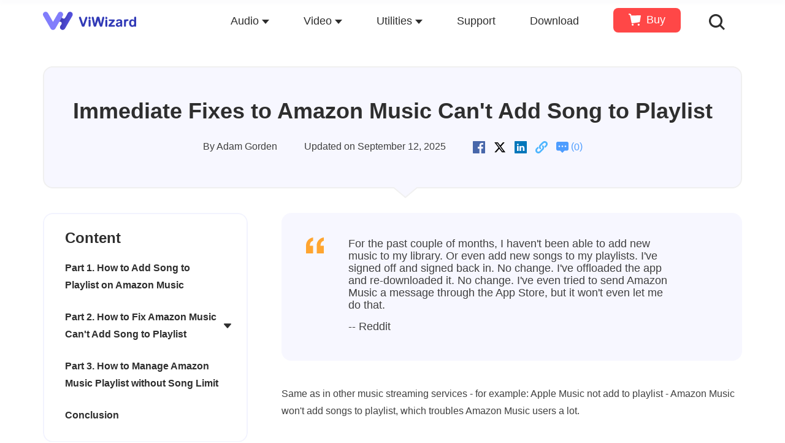

--- FILE ---
content_type: text/html
request_url: https://www.viwizard.com/amazon-music-tips/amazon-music-cant-add-song-to-playlist.html
body_size: 16921
content:
<!DOCTYPE html><html xmlns="http://www.w3.org/1999/xhtml" lang="en-US"><head>

  
  <script>
    window.wdata = window.wdata || {};

    wdata.content_group = 'Article';

    wdata.wac = '(TCiJ)';

    wdata.wt1;
    wdata.wt2;
    wdata.wt3;
</script>
  

<meta http-equiv="Content-Type" content="text/html; charset=utf-8">
<meta http-equiv="X-UA-Compatible" content="IE=edge">
<meta name="viewport" content="width=device-width, initial-scale=1">
<title>Immediate Fixes to Amazon Music Can't Add Song to Playlist</title>
<link rel="canonical" href="https://www.viwizard.com/amazon-music-tips/amazon-music-cant-add-song-to-playlist.html">
<meta name="description" content="Looking for immediate fixes to Amazon Music can't add song to playlist? Check this article! There's an exclusive to troubleshoot this issue further.">
<meta name="keywords" content="add songs to amazon music playlist, amazon music can't add song to playlist, amazon music won't add songs to playlist">
<meta property="og:site_name" content="viwizard.com">
<link rel="Shortcut Icon" href="https://images.viwizard.com/images/viwizard.ico">
<link rel="Bookmark" href="https://images.viwizard.com/images/viwizard.ico">


<meta property="og:title" content="Immediate Fixes to Amazon Music Can't Add Song to Playlist">
<meta property="og:type" content="article">
<meta property="og:url" content="https://www.viwizard.com/amazon-music-tips/amazon-music-cant-add-song-to-playlist.html">
<meta property="og:description" content="Looking for immediate fixes to Amazon Music can't add song to playlist? Check this article! There's an exclusive to troubleshoot this issue further.">
<meta property="og:image" content="https://images.viwizard.com/images/resource/amazon-music-cant-add-song-to-playlist.jpg">
<meta property="article:author" content="Adam Gorden">
<link rel="stylesheet" href="https://images.viwizard.com/assets/v3/css/common.css?v=2e2011">
<link rel="stylesheet" href="https://images.viwizard.com/assets/v3/css/article.css?v=4bcf3a">


<script>
  window.dataLayer = window.dataLayer || [];
  window.dataLayer.push({
    'event' : 'pageview',
    'author_code' :  wdata.wac
  });
</script>

  <script>(function(w,d,s,l,i){w[l]=w[l]||[];w[l].push({'gtm.start':
  new Date().getTime(),event:'gtm.js'});var f=d.getElementsByTagName(s)[0],
  j=d.createElement(s),dl=l!='dataLayer'?'&l='+l:'';j.async=true;j.src=
  'https://www.googletagmanager.com/gtm.js?id='+i+dl;f.parentNode.insertBefore(j,f);
  })(window,document,'script','dataLayer','GTM-WVD829X');</script>
  
  
<script type="application/ld+json">
{
  "@context": "https://schema.org",
  "@type": "Article",
  "headline": "Immediate Fixes to Amazon Music Can't Add Song to Playlist",
  "image": ["https://images.viwizard.com/images/resource/amazon-music-cant-add-song-to-playlist.jpg"],
  "datePublished": "2022-12-05T18:00:00+08:00",
  "dateModified": "2025-09-12T10:00:00+08:00",
  "author": [
      {
        "@type": "Person",
        "name": "Adam Gorden",
        "url": "https://www.viwizard.com/authors/adam-gorden/"
      }
    ],
  "publisher": {
    "@type": "Organization",
    "name": "ViWizard",
    "logo": {
      "@type": "ImageObject",
      "url": "https://images.viwizard.com/images/v3/logo.png"
    }
  },
  "description": "Looking for immediate fixes to Amazon Music can't add song to playlist? Check this article! There's an exclusive to troubleshoot this issue further."
}
</script> 

<script type="application/ld+json">
{
  "@context": "https://schema.org",
  "@type": "BreadcrumbList",
  "itemListElement": [
    {
      "@type": "ListItem",
      "position": 1,
      "name": "Home",
      "item": "https://www.viwizard.com/"
    },
    {
      "@type": "ListItem",
      "position": 2,
      "name": "Amazon Music",
      "item": "https://www.viwizard.com/amazon-music-tips/"
    },
    {
      "@type": "ListItem",
      "position": 3,
      "name": "Immediate Fixes to Amazon Music Can't Add Song to Playlist"
    }
  ]
}
</script> 
	
	
	</head>
<body>  
  <noscript><iframe src="https://www.googletagmanager.com/ns.html?id=GTM-WVD829X" height="0" width="0" style="display:none;visibility:hidden"></iframe></noscript>
  
	<aside>
		<svg display="none" version="1.1" xmlns="http://www.w3.org/2000/svg">
			<symbol id="icon-cart" viewBox="0 0 20.28 20">
				<path class="ae67fce4-b2d4-406a-a172-8b7bbb029b44"
					d="M558.9,574.76a1.64,1.64,0,0,0,3.28,0h0a1.64,1.64,0,0,0-3.28,0Z" transform="translate(-544 -556.4)" />
				<path class="ae67fce4-b2d4-406a-a172-8b7bbb029b44"
					d="M549.07,574.76a1.64,1.64,0,0,0,3.28,0h0a1.64,1.64,0,0,0-3.28,0Z" transform="translate(-544 -556.4)" />
				<path class="ae67fce4-b2d4-406a-a172-8b7bbb029b44"
					d="M563.58,559.38l-15.1.12-.43-2.15-2.67-.89a1,1,0,0,0-1.33.66,1.06,1.06,0,0,0,.66,1.33l1.52.5,2.48,12.38,0,.08a1.39,1.39,0,0,0,1.53,1.05l.71-.1,10.47-1.66a1.4,1.4,0,0,0,1.2-1.15l1.63-9.35a.69.69,0,0,0-.69-.82Z"
					transform="translate(-544 -556.4)" />
			</symbol>
			<symbol id="icon-search" xmlns="http://www.w3.org/2000/svg" viewBox="0 0 48 48">
				<path class="e97ab173-5d2a-44c8-b09c-a4b1f77fef86"
					d="M54.06,50,42.69,38.62a20.35,20.35,0,1,0-4.07,4.07L50,54.06ZM11.8,26.41A14.61,14.61,0,1,1,26.41,41,14.63,14.63,0,0,1,11.8,26.41Z"
					transform="translate(-6.06 -6.06)" />
			</symbol>
			<symbol id="icon-down" viewBox="0 0 16 23">
				<path
					d="M1121.7,549a1.57,1.57,0,0,1,1.28.44,2.43,2.43,0,0,1,.33,1.43c0,.29,0,.76,0,1.4s0,1.31,0,2,0,1.42,0,2.1,0,1.22,0,1.62a4.49,4.49,0,0,0,.17,1.35.69.69,0,0,0,.77.47l1.06,0,1.08,0c.52,0,.86.14,1,.41s0,.63-.3,1.08-.78,1-1.26,1.58l-1.5,1.86-1.52,1.88-1.3,1.63a1.5,1.5,0,0,1-1,.67,1.34,1.34,0,0,1-1-.6l-1.26-1.51-1.47-1.79-1.49-1.82c-.48-.6-.92-1.14-1.31-1.61s-.6-.95-.5-1.28.43-.5,1-.5h1.19l.66,0,.58,0q.58,0,.72-.33a2.51,2.51,0,0,0,.13-.91c0-.43,0-1,0-1.69s0-1.42,0-2.18,0-1.49,0-2.2,0-1.29,0-1.73a4.22,4.22,0,0,1,0-.6,1.28,1.28,0,0,1,.22-.57,1.25,1.25,0,0,1,.46-.42,1.63,1.63,0,0,1,.81-.17h2.43Z"
					transform="translate(-1112.5 -549)" />
				<rect class="b24ab53a-b0bc-4a5e-9aef-fdc299ae8af1" y="20" width="16" height="3" rx="1.5" />
			</symbol>
		</svg>
	</aside>
	<header class="jw-header page-header">
		<div class="container">
			<a class="jw-logo" href="https://www.viwizard.com/"><img width="152" height="36"
					src="https://images.viwizard.com/images/viwizard.svg" alt="logo"></a>
			<button type="button" class="jw-toggle">
				<span class="icon-bar"></span>
				<span class="icon-bar"></span>
				<span class="icon-bar"></span>
			</button>
			<div class="jw-header-menu">
				<ul>
					<li class="drop-down">
						<a class="drop-down-title" href="https://www.viwizard.com/product.html">Audio<i class="caret"></i></a>
						<div class="sub-menu sub-menu__products two-sub-column">
							<div class="sub-menu-box">
								<dl>
									<dd>
										<a href="https://www.viwizard.com/streaming-audio-recorder/">
											<img width="40" height="40"
												src="https://images.viwizard.com/images/buy/icon/streaming-audio-recorder.png"
												alt="Streaming Audio Recorder">
											<div class="sub-menu__products-item-context">
												<h3 class="new">Streaming Audio Recorder</h3>
												<p>All-in-one music converter to rip music</p>
											</div>
										</a>
									</dd>
									<dd>
										<a href="https://www.viwizard.com/music-converter/">
											<img width="40" height="40" src="https://images.viwizard.com/images/buy/icon/music-converter.png"
												alt="Spotify Music Converter">
											<div class="sub-menu__products-item-context">
												<h3 class="hot">Spotify Music Converter</h3>
												<p>Download Spotify music to MP3</p>
											</div>
										</a>
									</dd>
									<dd>
										<a href="https://www.viwizard.com/audio-converter/">
											<img width="40" height="40" src="https://images.viwizard.com/images/buy/icon/audio-converter.png"
												alt="Apple Music Converter">
											<div class="sub-menu__products-item-context">
												<h3 class="hot">Apple Music Converter</h3>
												<p>Convert Apple Music to MP3</p>
											</div>
										</a>
									</dd>
									<dd>
										<a href="https://www.viwizard.com/tidal-music-converter/">
											<img width="40" height="40" src="https://images.viwizard.com/images/buy/icon/tidal.png"
												alt="Tidal Music Converter">
											<div class="sub-menu__products-item-context">
												<h3>Tidal Music Converter</h3>
												<p>Download TIDAL music to MP3</p>
											</div>
										</a>
									</dd>
								</dl>
								<dl>
									<dd>
										<a href="https://www.viwizard.com/amazon-music-converter/">
											<img width="40" height="40"
												src="https://images.viwizard.com/images/buy/icon/amazon-music-converter.png"
												alt="Amazon Music Converter">
											<div class="sub-menu__products-item-context">
												<h3>Amazon Music Converter</h3>
												<p>Download Amazon Music to MP3</p>
											</div>
										</a>
									</dd>
									<dd>
										<a href="https://www.viwizard.com/audible-converter/">
											<img width="40" height="40"
												src="https://images.viwizard.com/images/buy/icon/audible-audiobook-converter.png"
												alt="Audible Audiobook Converter">
											<div class="sub-menu__products-item-context">
												<h3>Audible Audiobook Converter</h3>
												<p>Convert Audible audiobooks to MP3</p>
											</div>
										</a>
									</dd>
									<dd>
										<a href="https://www.viwizard.com/line-music-converter/">
											<img width="40" height="40"
												src="https://images.viwizard.com/images/buy/icon/line-music-converter.png"
												alt="Line Music Converter">
											<div class="sub-menu__products-item-context">
												<h3>Line Music Converter</h3>
												<p>Download LINE MUSIC to MP3</p>
											</div>
										</a>
									</dd>
									
								</dl>
								<a class="view-all" href="https://www.viwizard.com/product.html">View all products</a>
							</div>
						</div>
					</li>
					<li class="drop-down">
						<a class="drop-down-title" href="https://www.viwizard.com/product.html">Video<i class="caret"></i></a>
						<div class="sub-menu sub-menu__products">
							<div class="sub-menu-box">
								<dl>
									<dd>
										<a href="https://www.viwizard.com/netflix-video-downloader/">
											<img width="40" height="40"
												src="https://images.viwizard.com/images/buy/icon/netflix.png"
												alt="Netflix Video Downloader">
											<div class="sub-menu__products-item-context">
												<h3 class="new">Netflix Video Downloader</h3>
												<p>Download Netflix movies and TV shows</p>
											</div>
										</a>
									</dd>
									<dd>
										<a href="https://www.viwizard.com/m4v-converter/">
											<img width="40" height="40" src="https://images.viwizard.com/images/buy/icon/m4v-converter.png"
												alt="M4V Video Converter">
											<div class="sub-menu__products-item-context">
												<h3>iTunes M4V Converter</h3>
												<p>Convert iTunes videos to MP4</p>
											</div>
										</a>
									</dd>
									
								</dl>
								<a class="view-all" href="https://www.viwizard.com/product.html">View all products</a>
							</div>
						</div>
					</li>
					<li class="drop-down">
						<a class="drop-down-title" href="https://www.viwizard.com/product.html">Utilities<i class="caret"></i></a>
						<div class="sub-menu sub-menu__products">
							<div class="sub-menu-box">
								<dl>
									<dd>
										<a href="https://www.viwizard.com/music-playlist-transfer/">
											<img width="40" height="40"
												src="https://images.viwizard.com/images/buy/icon/music-playlist-transfer.png"
												alt="Music Playlist Transfer">
											<div class="sub-menu__products-item-context">
												<h3 class="new">Music Playlist Transfer</h3>
												<p>Transfer playlists between music platforms</p>
											</div>
										</a>
									</dd>
									<dd>
										<a href="https://www.viwizard.com/audio-capture/">
											<img width="40" height="40" src="https://images.viwizard.com/images/buy/icon/audio-capture.png"
												alt="Audio Capture">
											<div class="sub-menu__products-item-context">
												<h3>Audio Capture</h3>
												<p>Record all sounds on the computer</p>
											</div>
										</a>
									</dd>
									
								</dl>
								<a class="view-all" href="https://www.viwizard.com/product.html">View all products</a>
							</div>
						</div>
					</li>
					<li>
						<a href="https://www.viwizard.com/support.html">Support</a>
					</li>
					<li>
						<a href="https://www.viwizard.com/download.html">Download</a>
					</li>
					<li class="buy">
						<a href="https://www.viwizard.com/buy.html">
							<svg>
								<use xlink:href="#icon-cart" />
							</svg>
							<span>Buy</span>
						</a>
					</li>
					<li class="drop-down header__search">
						<a class="header__search-a" href="https://www.viwizard.com/search.html">
							<svg class="header-icon" width="26" height="26" alt="search icon">
								<use xlink:href="#icon-search" />
							</svg>
						</a>
						<div class="sub-menu sub-menu__search">
							<div class="sub-menu-box">
								<form action="https://www.viwizard.com/search.html" method="get" class="form clearfix">
									<input class="text" type="text" name="q" placeholder="Download Spotify music for free …">
									<button class="submit-button" type="submit">
										<svg width="26" height="26" alt="search icon">
											<use xlink:href="#icon-search" />
										</svg>
									</button>
								</form>
								<div class="hot">
									<label>Hot Searches: </label>
									<a href="https://www.viwizard.com/spotify-music-tips/convert-spotify-to-mp3.html">convert Spotify to
										MP3</a>
									<a href="https://www.viwizard.com/spotify-music-tips/listen-to-spotify-offline-without-premium.html">play
										Spotify offline without premium</a>
									<a href="https://www.viwizard.com/apple-music-tips/apple-music-to-mp3.html">convert Apple Music to
										MP3</a>
									<a href="https://www.viwizard.com/amazon-music-tips/amazon-music-to-mp3.html">download MP3 from Amazon
										Music</a>
									<a href="https://www.viwizard.com/spotify-music-tips/best-spotify-downloader.html">free Spotify
										downloader</a>
									<a href="https://www.viwizard.com/audiobook-tips/convert-audible-to-mp3-online.html">convert Audible
										to MP3</a>
									<a href="https://www.viwizard.com/spotify-music-tips/spotify-music-to-imovie.html">add Spotify music
										to iMovie</a>
								</div>
							</div>
						</div>
					</li>
				</ul>
			</div>
		</div>
	</header>
	<main id="main">
		<nav class="navigation">
			<div class="container">
				<div class="nav-icon"><a href="https://www.viwizard.com/streaming-audio-recorder/"><img width="40" height="40" src="https://images.viwizard.com/images/v3/products/icons/streaming-audio-recorder.png" alt="logo"><span>Streaming Audio Recorder</span></a><i class="arrow"></i></div>
				<div class="nav-content">
					<dl class="nav-list">
						<dd><a href="https://www.viwizard.com/streaming-audio-recorder/">Overview</a></dd>
						<dd><a href="https://www.viwizard.com/streaming-audio-recorder/user-guide.html">Guide</a></dd>
						<dd><a href="https://www.viwizard.com/streaming-audio-recorder/reference.html">Tech Specs</a></dd>
						<dd><a href="https://www.viwizard.com/streaming-audio-recorder/reviews.html">Reviews(<span class="jw-reviews-count" data-title="Streaming Audio Recorder">0</span>)</a></dd>
						<dd><a href="https://www.viwizard.com/soundcloud-music-tips/">Resources</a></dd>
					</dl>
					<div class="btn-group btn-group__win active"> <a href="https://download.viwizard.com/StreamingAudioRecorder.exe" class="product-btn btn-download" ga-ec="streamrecwin" ga-ea="download" ga-el="product-nav"> <span>Free Trial</span> </a> <a href="https://www.viwizard.com/buy/streaming-audio-recorder-win.html" class="product-btn btn-buy-now" ga-ec="streamrecwin" ga-ea="buypage" ga-el="product-nav"> <span>Buy Now</span> </a> </div>
					<div class="btn-group btn-group__mac"> <a href="https://download.viwizard.com/StreamingAudioRecorder.dmg" class="product-btn btn-download" ga-ec="streamrecmac" ga-ea="download" ga-el="product-nav"> <span>Free Trial</span> </a> <a href="https://www.viwizard.com/buy/streaming-audio-recorder-mac.html" class="product-btn btn-buy-now" ga-ec="streamrecmac" ga-ea="buypage" ga-el="product-nav"> <span>Buy Now</span> </a> </div>
				</div>
			</div>
		</nav>
		

    
    <aside>
      <svg display="none" version="1.1" xmlns="http://www.w3.org/2000/svg">
        <symbol id="arrow-svg" xmlns="http://www.w3.org/2000/svg" xmlns:xlink="http://www.w3.org/1999/xlink" x="0px" y="0px" viewBox="0 0 14 8" style="enable-background:new 0 0 14 8;" xml:space="preserve">
          <path d="M6.3,0.5l-5,5.8C0.7,6.9,1.1,7.8,2,7.8H12c0.8,0,1.3-1,0.7-1.6l-5-5.8C7.3,0,6.7,0,6.3,0.5z"></path>
        </symbol>
        <symbol id="win" xmlns="http://www.w3.org/2000/svg" viewBox="0 0 26 27.16">
          <title>win</title>
          <path class="" d="M28.5,26.11V15.53L17,17.35v8.76ZM30,27.55V38.36l13,2V27.55Zm0-1.44H43V13.25L30,15.3ZM28.5,27.55H17v8.76L28.5,38.13Z" transform="translate(-16.95 -13.25)"></path>
        </symbol>
        <symbol id="mac" xmlns="http://www.w3.org/2000/svg" viewBox="0 0 30 22.44">
          <title>mac</title>
          <path class="" d="M15.15,21.44A38.41,38.41,0,0,1,4.77,20a.92.92,0,0,1-.63-1.19h0a1,1,0,0,1,1.16-.61,36.47,36.47,0,0,0,9.85,1.34h.28a1.26,1.26,0,0,0,1.23-1.15c0-.45.08-.85.12-1.19a1.26,1.26,0,0,0-1.25-1.41H12.67a1.24,1.24,0,0,1-1.26-1.33,27,27,0,0,1,2.9-10.4.94.94,0,0,0-.84-1.36H1.05a.94.94,0,0,0-.93.94V23.9a1.25,1.25,0,0,0,1.26,1.26h14a1.27,1.27,0,0,0,1.26-1.34q0-.6-.06-1.17a1.27,1.27,0,0,0-1.28-1.21Zm-8.59-15h.25a.81.81,0,0,1,.81.81V9.38a.81.81,0,0,1-.81.81H6.56a.82.82,0,0,1-.82-.81V7.25A.82.82,0,0,1,6.56,6.44Zm22.2-3.72H17.85a.42.42,0,0,0-.37.21L17.43,3a28.91,28.91,0,0,0-2.65,5.77,23.22,23.22,0,0,0-.92,3.72.94.94,0,0,0,.92,1.1h3.43c1,0,1.4.54,1.28,1.12l-.31,1.54s-.15.77-.27,2a1,1,0,0,0,1.05,1,34.38,34.38,0,0,0,5-1,.94.94,0,0,1,1.15.61h0A.92.92,0,0,1,25.53,20a38.53,38.53,0,0,1-6.39,1.22.42.42,0,0,0-.39.42h0c0,.9,0,1.78.12,2.65a.93.93,0,0,0,.93.85h9.38a.94.94,0,0,0,.94-.94V4.08A1.36,1.36,0,0,0,28.76,2.72Zm-5.08,7.47h-.25a.81.81,0,0,1-.81-.81V7.25a.81.81,0,0,1,.81-.81h.25a.81.81,0,0,1,.81.81V9.38A.81.81,0,0,1,23.68,10.19Z" transform="translate(-0.12 -2.72)"></path>
        </symbol>
        <symbol id="icon-win" xmlns="http://www.w3.org/2000/svg" viewBox="0 0 26 27.16">
          <title>win</title>
          <path class="" d="M28.5,26.11V15.53L17,17.35v8.76ZM30,27.55V38.36l13,2V27.55Zm0-1.44H43V13.25L30,15.3ZM28.5,27.55H17v8.76L28.5,38.13Z" transform="translate(-16.95 -13.25)"></path>
        </symbol>
        <symbol id="icon-mac" xmlns="http://www.w3.org/2000/svg" viewBox="0 0 30 22.44">
          <title>mac</title>
          <path class="" d="M15.15,21.44A38.41,38.41,0,0,1,4.77,20a.92.92,0,0,1-.63-1.19h0a1,1,0,0,1,1.16-.61,36.47,36.47,0,0,0,9.85,1.34h.28a1.26,1.26,0,0,0,1.23-1.15c0-.45.08-.85.12-1.19a1.26,1.26,0,0,0-1.25-1.41H12.67a1.24,1.24,0,0,1-1.26-1.33,27,27,0,0,1,2.9-10.4.94.94,0,0,0-.84-1.36H1.05a.94.94,0,0,0-.93.94V23.9a1.25,1.25,0,0,0,1.26,1.26h14a1.27,1.27,0,0,0,1.26-1.34q0-.6-.06-1.17a1.27,1.27,0,0,0-1.28-1.21Zm-8.59-15h.25a.81.81,0,0,1,.81.81V9.38a.81.81,0,0,1-.81.81H6.56a.82.82,0,0,1-.82-.81V7.25A.82.82,0,0,1,6.56,6.44Zm22.2-3.72H17.85a.42.42,0,0,0-.37.21L17.43,3a28.91,28.91,0,0,0-2.65,5.77,23.22,23.22,0,0,0-.92,3.72.94.94,0,0,0,.92,1.1h3.43c1,0,1.4.54,1.28,1.12l-.31,1.54s-.15.77-.27,2a1,1,0,0,0,1.05,1,34.38,34.38,0,0,0,5-1,.94.94,0,0,1,1.15.61h0A.92.92,0,0,1,25.53,20a38.53,38.53,0,0,1-6.39,1.22.42.42,0,0,0-.39.42h0c0,.9,0,1.78.12,2.65a.93.93,0,0,0,.93.85h9.38a.94.94,0,0,0,.94-.94V4.08A1.36,1.36,0,0,0,28.76,2.72Zm-5.08,7.47h-.25a.81.81,0,0,1-.81-.81V7.25a.81.81,0,0,1,.81-.81h.25a.81.81,0,0,1,.81.81V9.38A.81.81,0,0,1,23.68,10.19Z" transform="translate(-0.12 -2.72)"></path>
        </symbol>
        <symbol id="svg-facebook" xmlns="http://www.w3.org/2000/svg" xmlns:xlink="http://www.w3.org/1999/xlink" x="0px" y="0px" viewBox="0 0 20 20" style="enable-background:new 0 0 20 20;" xml:space="preserve">
        <style type="text/css">
          .svg-facebook{fill:#4867AA;}
        </style>
        <path class="svg-facebook" d="M19.2,0H0.8C0.4,0,0,0.4,0,0.8v18.4C0,19.6,0.4,20,0.8,20h18.4c0.4,0,0.8-0.4,0.8-0.8V0.8C20,0.4,19.6,0,19.2,0
          z M16.9,5.8h-1.6c-1.3,0-1.5,0.6-1.5,1.5v1.9h3l-0.4,3h-2.6V20h-3.1v-7.7H8.1v-3h2.6V7c0-2.6,1.6-4,3.9-4c1.1,0,2.1,0.1,2.3,0.1
          L16.9,5.8L16.9,5.8z"></path>
        </symbol>
        <symbol id="svg-twitter" xmlns="http://www.w3.org/2000/svg" viewBox="0 0 24 24">
          <defs><style>.svg-twitter {fill: #000000;}</style></defs>
          <path class="svg-twitter" d="M18.244 2.25h3.308l-7.227 8.26 8.502 11.24H16.17l-5.214-6.817L4.99 21.75H1.68l7.73-8.835L1.254 2.25H8.08l4.713 6.231zm-1.161 17.52h1.833L7.084 4.126H5.117z"></path>
        </symbol>
        <symbol id="svg-linkedin" xmlns="http://www.w3.org/2000/svg" viewBox="0 0 20 20">
          <defs><style>.svg-linkedin {fill: #0076ba;}</style>
          </defs>
          <path class="svg-linkedin" d="M19.2,0H.8C.36,0,0,.36,0,.8V19.2c0,.44,.36,.8,.8,.8H19.2c.44,0,.8-.36,.8-.8V.8c0-.44-.36-.8-.8-.8ZM6.64,15.89H3.99V7.94h2.65v7.95Zm-.24-9.42c-.28,.26-.64,.39-1.09,.39h-.02c-.44,0-.79-.13-1.06-.39-.27-.26-.4-.59-.4-.98s.14-.72,.41-.98c.28-.26,.63-.39,1.08-.39s.8,.13,1.07,.39c.27,.26,.4,.59,.41,.98,0,.39-.13,.72-.4,.98Zm9.76,9.42h-2.64v-4.25c0-.56-.11-1-.32-1.32-.22-.32-.55-.48-1.01-.48-.34,0-.62,.09-.85,.28s-.4,.41-.51,.69c-.06,.16-.09,.38-.09,.65v4.43h-2.64c.01-2.13,.02-3.86,.02-5.19s0-2.12,0-2.37v-.38s2.63,0,2.63,0v1.13c.1-.16,.21-.31,.31-.43,.11-.13,.26-.27,.45-.42,.19-.15,.42-.27,.7-.35,.28-.08,.58-.12,.92-.12,.91,0,1.65,.3,2.21,.91,.56,.61,.83,1.5,.83,2.67v4.55Z"></path>
        </symbol>
        <symbol version="1.1" id="svg-link" xmlns="http://www.w3.org/2000/svg" xmlns:xlink="http://www.w3.org/1999/xlink" x="0px" y="0px" viewBox="0 0 20 20" style="enable-background:new 0 0 20 20;" xml:space="preserve">
        <style type="text/css">.svg-link{fill:#4EB6FF;}</style>
        <path class="svg-link" d="M1.4,18.6C2.3,19.5,3.5,20,4.8,20c1.4,0,2.8-0.6,3.8-1.6l4-4c1-1,1.6-2.3,1.6-3.8c0-1.3-0.5-2.5-1.4-3.4
          c0,0,0,0,0,0c-0.5-0.5-1.3-0.5-1.8,0c-0.5,0.5-0.5,1.3,0,1.8c0.9,1,0.8,2.5-0.2,3.4l-4,4c-0.5,0.5-1.2,0.8-1.9,0.8
          c-0.6,0-1.1-0.2-1.5-0.6c-0.4-0.4-0.6-1-0.6-1.7c0-0.7,0.3-1.3,0.8-1.8L5,11.7c0,0,0,0,0,0c0.5-0.5,0.5-1.3,0-1.8
          c-0.5-0.5-1.3-0.5-1.8,0l-1.6,1.6c-1,0.9-1.5,2.2-1.6,3.5C-0.1,16.3,0.4,17.7,1.4,18.6z"></path>
        <path class="svg-link" d="M14.9,8.3C14.8,8.3,14.8,8.4,14.9,8.3c-0.5,0.6-0.4,1.4,0.1,1.8c0.5,0.5,1.3,0.5,1.8,0l1-1.1l0.6-0.6
          c1-0.9,1.5-2.2,1.6-3.5c0.1-1.3-0.4-2.6-1.4-3.6C17.7,0.5,16.5,0,15.2,0c-1.4,0-2.8,0.6-3.8,1.6l-4,4c-1,1-1.6,2.3-1.6,3.8
          c0,1.3,0.5,2.5,1.4,3.4c0,0,0,0,0,0c0.5,0.5,1.3,0.5,1.8,0c0.5-0.5,0.5-1.3,0-1.8c-0.9-1-0.8-2.5,0.2-3.4l4-4
          c0.5-0.5,1.2-0.8,1.9-0.8c0.6,0,1.1,0.2,1.5,0.6c0.4,0.4,0.6,1,0.6,1.7c-0.1,0.7-0.4,1.3-0.9,1.8L16,7.2L14.9,8.3L14.9,8.3z"></path>
        </symbol>
        <symbol id="svg-comment" xmlns="http://www.w3.org/2000/svg" viewBox="0 0 20 18">
          <defs>
            <style>
              .svg-comment {
                fill: #4e9dff;
              }
            </style>
          </defs>
          <path class="svg-comment" d="M17.44,14.49h-3.9c-1.31,1.22-3.32,3.42-3.32,3.42-.12,.12-.32,.12-.44,0,0,0-2.75-2.74-3.41-3.42H2.56C1.14,14.49,0,13.22,0,11.85V2.49c0-1.38,1.12-2.49,2.5-2.49h15c1.38,0,2.5,1.12,2.5,2.49V11.85c0,1.38-1.14,2.65-2.56,2.65h0ZM5,6.21c-.69,0-1.25,.56-1.25,1.25s.56,1.25,1.25,1.25,1.25-.56,1.25-1.25c0-.69-.56-1.25-1.25-1.25h0Zm5,0c-.69,0-1.25,.56-1.25,1.25s.56,1.25,1.25,1.25,1.25-.56,1.25-1.25c0-.69-.56-1.25-1.25-1.25h0Zm5,0c-.69,0-1.25,.56-1.25,1.25s.56,1.25,1.25,1.25,1.25-.56,1.25-1.25-.56-1.25-1.25-1.25h0Z"></path>
        </symbol>
        <symbol id="star-svg" xmlns="http://www.w3.org/2000/svg" viewBox="0 0 24 23"><defs><style>.e2f17fc3-526b-403e-8d68-447a70253afc{fill:currentColor;}</style></defs><path class="e2f17fc3-526b-403e-8d68-447a70253afc" d="M546.5,551a1.83,1.83,0,0,1-.89-.24l-4.84-2.54a1,1,0,0,0-.48-.12,1.36,1.36,0,0,0-.48.1L535,550.72a1.72,1.72,0,0,1-.91.24,2.06,2.06,0,0,1-1.52-.69,1.94,1.94,0,0,1-.43-1.59l.94-5.37a1.06,1.06,0,0,0-.31-.91l-3.89-3.77a1.91,1.91,0,0,1-.5-2,2,2,0,0,1,1.58-1.35l5.37-.79a1.05,1.05,0,0,0,.79-.55l2.4-4.89a2,2,0,0,1,3.51,0l2.39,4.89a1.07,1.07,0,0,0,.8.55l5.37.79a2,2,0,0,1,1.58,1.32,2,2,0,0,1-.48,2l-3.86,3.79a1,1,0,0,0-.31.91l.91,5.35a2,2,0,0,1-1.92,2.3Z" transform="translate(-528.26 -527.96)"></path></symbol>
        <symbol id="menu-icon" width="17px" height="15px" viewBox="0 0 17 15" version="1.1" xmlns="http://www.w3.org/2000/svg" xmlns:xlink="http://www.w3.org/1999/xlink">
          <title>menu_close</title>
          <desc>Created with Sketch.</desc>
          <g stroke="none" stroke-width="1" fill="none" fill-rule="evenodd">
          <g id="guide" transform="translate(-730.000000, -100.000000)" fill="#FFFFFF" fill-rule="nonzero">
          <g id="menu_close" transform="translate(738.500000, 107.500000) scale(-1, 1) translate(-738.500000, -107.500000) translate(730.000000, 100.000000)">
          <path d="M15.2928932,0.2928932 C15.6834175,-0.0976311 16.3165825,-0.0976311 16.7071068,0.2928932 C17.0976311,0.6834175 17.0976311,1.3165825 16.7071068,1.7071068 L10.9142136,7.49999998 L16.7071068,13.2928932 C17.0976311,13.6834175 17.0976311,14.3165825 16.7071068,14.7071068 C16.3165825,15.0976311 15.6834175,15.0976311 15.2928932,14.7071068 L8.7928932,8.2071068 C8.4023689,7.8165825 8.4023689,7.1834175 8.7928932,6.7928932 L15.2928932,0.2928932 Z M6.7928932,0.2928932 C7.1834175,-0.0976311 7.8165825,-0.0976311 8.2071068,0.2928932 C8.5976311,0.6834175 8.5976311,1.3165825 8.2071068,1.7071068 L2.4142136,7.49999998 L8.2071068,13.2928932 C8.5976311,13.6834175 8.5976311,14.3165825 8.2071068,14.7071068 C7.8165825,15.0976311 7.1834175,15.0976311 6.7928932,14.7071068 L0.2928932,8.2071068 C-0.0976311,7.8165825 -0.0976311,7.1834175 0.2928932,6.7928932 L6.7928932,0.2928932 Z"></path>
          </g>
          </g>
          </g>
        </symbol>
      </svg>
    </aside>
    

    
    <section class="vw-header">
      <div class="container">
        <div class="vw-header-box">
          <h1>Immediate Fixes to Amazon Music Can't Add Song to Playlist</h1>
          <span>By <a href="https://www.viwizard.com/authors/adam-gorden/" target="_blank" class="author-a">Adam Gorden</a></span>
          <span class="vw-post-time">Updated on September 12, 2025</span>
          <div class="vw-social-media">
            <span class="share-button" data-share="facebook" title="Facebook">
              <svg width="20" height="20"><use xlink:href="#svg-facebook"></use></svg>
            </span>
            <span class="share-button" data-share="twitter" title="Twitter">
              <svg width="20" height="20"><use xlink:href="#svg-twitter"></use></svg>
            </span>
            <span class="share-button" data-share="linkedin" title="LinkedIn">
              <svg width="20" height="20"><use xlink:href="#svg-linkedin"></use></svg>
            </span>
            <span class="share-button" data-share="copy" title="Copy Link">
              <svg width="20" height="20"><use xlink:href="#svg-link"></use></svg>
            </span>
            <a href="#article-comment" class="article-banner__comment share-button" data-share="comment" title="Comments">
              <svg width="20" height="20"><use xlink:href="#svg-comment"></use></svg>
              (<span class="jw-reviews-count">0</span>)
            </a>
          </div>
        </div>
        
      </div>    </section>
    
	

    
    <section class="vw-article-body">
      <div class="container clearfix" data-fixed="false">
        <div class="vw-article-sidebar sticky">
          
          <div class="isFixedIcon">
            <svg><use xlink:href="#menu-icon"></use></svg>
          </div>
          
          
          <div class="jw-sidebar" id="prd-guide-sidebar" style="width: 100%;">
            <div class="guide-sidebar__title">Content<span class="close-btn"><svg><use xlink:href="#menu-icon"></use></svg></span></div>
            <ul class="jw-sidebar-list">
				<li data-content="#part1">
                <a href="#part1">Part 1. How to Add Song to Playlist on Amazon Music</a>
              </li>
				<li class="drop-down menu-li-haschild" data-content="#part2">
                <a href="#part2" class="">
                  Part 2. How to Fix Amazon Music Can't Add Song to Playlist
                  <i class="caret rotate">
                    <svg width="14" height="8">
                      <use xlink:href="#arrow-svg"></use>
                    </svg>
                  </i>
                </a>
                <div class="sub-sidebar">
				<ul>
               <li class="active" data-content="#part2-1"><a href="#part2-1">1.	Check Playlist Songs Limit</a></li>
                    <li class="" data-content="#part2-2"><a href="#part2-2">2.	Check Amazon Music Services</a></li>
					<li class="" data-content="#part2-3"><a href="#part2-3">3. Check Your Internet Connection</a></li>
					<li class="" data-content="#part2-4"><a href="#part2-4">4.	Switch off Online Mode</a></li>
					<li class="" data-content="#part2-5"><a href="#part2-5">5.	Update Amazon Music</a></li>
					<li class="" data-content="#part2-6"><a href="#part2-6">6.	Try Refresh My Music</a></li>
					<li class="" data-content="#part2-7"><a href="#part2-7">7.	Clear Amazon Music Cache</a></li>
					<li class="" data-content="#part2-8"><a href="#part2-8">8.	Force Stop Amazon Music on Your Device</a></li>
					<li class="" data-content="#part2-9"><a href="#part2-9">9.	Contact Amazon Music Customer Support</a></li>
				 </ul>
                </div>
              </li>
              <li data-content="#part3">
                <a href="#part3" class="">Part 3. How to Manage Amazon Music Playlist without Song Limit</a>
              </li>
				<li data-content="#part4">
                <a href="#part4">Conclusion</a>
              </li>
            </ul>
          </div>
          
           
          
          
        </div>
        
        <article class="vw-article-content">
<div class="vw-article-quote">
<cite>For the past couple of months, I haven't been able to add new music to my library. Or even add new songs to my playlists. I've signed off and signed back in. No change. I've offloaded the app and re-downloaded it. No change. I've even tried to send Amazon Music a message through the App Store, but it won't even let me do that.</cite>
<p>-- Reddit</p>
</div>
<p>Same as in other music streaming services - for example: Apple Music not add to playlist - Amazon Music won't add songs to playlist, which troubles Amazon Music users a lot.</p>
<p>No worries. We'd like to share some possible fixes to solve this problem. For starters, we'd like to renew some steps to add songs to the Amazon Music playlist for desktop and mobile.
</p>
<p align="center"><img alt="how to fix Amazon Music can't add song to playlist" src="https://images.viwizard.com/images/resource/amazon-music-cant-add-song-to-playlist.jpg" loading="lazy"></p>

<section id="part1">
<h2><span>Part 1.</span>  How to Add Song to Amazon Music Playlist</h2>
<p>Using the Amazon Music app has proved to be the fastest way to add song to an Amazon Music playlist. However, adding song to playlist on Amazon Music is one feature included in its subscription. Please make sure the subscription is active for later access to the added songs in Amazon Music playlist.</p>
<h3 class="vw-article-h3">1.1 For Desktop to Add Song to Playlist on Amazon Music</h3>


<p align="center"><img alt="for desktop add song to playlist on amazon music" src="https://images.viwizard.com/images/resource/desktop-add-song-to-playlist-on-amazon-music.jpg" loading="lazy"></p>
            <ol>
<li>On desktop, open the Amazon Music desktop app.</li>
 <li>Go to <strong>LIBRARY</strong> &gt; <strong>Music</strong> &gt; <strong>PLAYLISTS</strong>, and make sure there's a created <strong>PLAYLIST</strong> to add songs to.</li>
 <li>Select a song or album in Amazon Music, then open the <strong>More Options</strong> menu (vertical 3 dots icon) next to the selection.</li>
<li>Select the <strong>Add to Playlist</strong> option.</li>
<li>Next in the new view, <strong>choose a Playlist</strong> (for example: New Playlist) or <strong>Create New Playlist</strong> to add the selected song or album.</li>
	</ol>

<h3 class="vw-article-h3">1.2. For Mobile to Add Songs to Amazon Music Playlist</h3>
<p>Within the Amazon Music mobile app, it's simple for users to add song to playlist with these steps on iOS or Android devices.</p>

<p align="center"><img alt="add song to amazon music playlists mobile" src="https://images.viwizard.com/images/resource/add-song-to-amazon-music-playlist-mobile.jpg" loading="lazy"></p>
            <ol>
<li>On mobile, open Amazon Music mobile app.</li>
 <li>Tap <strong>LIBRARY</strong> at the bottom.</li>
<li>Locate and tap <strong>Create New Playlist</strong> under the <strong>PLAYLISTS</strong> section. From here to name the new playlist, tap <strong>Save</strong> to create a new playlist.</li>
<li>Still, go to a song or album to tap the vertical <strong>Three-Dot</strong> icon.</li>
<li>Tap Add to Playlist, then <strong>select a Playlist</strong> or <strong>Create New Playlist</strong>.</li>
	</ol>

<h3 class="vw-article-h3">1.3 For Web to Add Songs to Amazon Music Playlist</h3>
<p>In addition to the Amazon Music app, there are users who prefer the online web player experience. While it's recommended to use the app for its convenience and features, you can also enhance your playlist by adding songs through the web version of Amazon Music. The steps mirror those described earlier, offering a familiar and straightforward process.</p>

<p align="center"><img alt="add song to playlist on amazon music web player" src="https://images.viwizard.com/images/resource/add-song-to-playlist-amazon-music-web-player.jpg" loading="lazy"></p>
            <ol>
<li>Initiate your internet browser and navigate to the Amazon Music web player, subsequently signing in with your Amazon Music premium account credentials.</li>
 <li>Go to the <strong>LIBRARY</strong> &gt; <strong>Music</strong> &gt; <strong>PLAYLISTS</strong> section, ensuring that there exists a playlist into which you can deposit new tracks.</li>
 <li>Within the Amazon Music library, locate the desired track or album, then open the <strong>More Options</strong> menu (vertical 3 dots icon) next to the selection.</li>
<li>From the presented options, select the <strong>Add to Playlist</strong> function.</li>
<li>On the ensuing page, <strong>opt for an existing playlist</strong> (for instance, New Playlist) or <strong>Create New Playlist</strong> to add the selected song or album.</li>
	</ol>

<h3 class="vw-article-h3">For Echo Device to Add Songs to Amazon Music Playlist</h3>
<p>If the echo device - like Alexa is familiar, you can add an Amazon Music song to playlist using this voice command: "Alexa, add [song] to [playlist name]." It's a short process.</p>
<h3 class="vw-article-h3">Add Album to Playlist</h3>
<p><strong style="color:#505cff">🤔You may be curious about:</strong> Can I add album to playlist? Yes, you can add the whole tracks on album to your playlist at once. However, the function is not accessible on Amazon Music web player. </p>
<h4 class="h4-v1">On Mobile</h4>
 
            <ul class="vw-disorder-list-v1">
              <li>Find the album you want to add to the playlist.</li>
              <li>Tap the cover of the album and enter the detailed page of the album.</li>
              <li>Click the More option, and you can click <strong>Add to playlist</strong>. Then you have added the target album to the playlist.</li>
                        </ul>
            
<p align="center"><img alt="add album to playlist on amazon music mobile" src="https://images.viwizard.com/images/resource/add-album-to-playlist-amazon-music-mobile.jpg" loading="lazy"></p>
<h4 class="h4-v1">On Desktop </h4>
 
            <ul class="vw-disorder-list-v1">
              <li>Scroll down to Albums for You section or you can go to <a href="https://www.viwizard.com/amazon-music-tips/amazon-music-new-releases.html">Amazon Music New Releases</a> section to find the new album you may interested.</li>
              <li>Right-click the cover of the album or click the three-dot icon. And you will find the Add to playlist icon.</li>
              <li>Tap on it and you can choose to add the album to the existing playlist or create a new one. </li>
                        </ul>
            
<p align="center"><img alt="add album to playlist on amazon music desktop" src="https://images.viwizard.com/images/resource/add-album-to-playlist-amazon-music-desktop.jpg" loading="lazy"></p>
          </section>
          

<section id="part2">
<h2><span>Part 2.</span> How to Fix Amazon Music Can't Add Song to Playlist</h2>
<p>If Amazon Music won't add songs to playlist as the steps have been tried above or the issue just comes up for no reason, there are some common fixes like forcing stop the Amazon Music app and reinstall the Amazon Music app, which is a familiar process. However, we'd like to recommend using the fixes here.</p>
<h3 class="vw-article-h3" id="part2-1">2.1 Check Playlist Songs Limit</h3>
<p>Please keep in mind that Amazon Music Playlist has a 2500-song limit, please go to the playlist to see whether no more songs will be added because of this limit. If the songs are beyond this limit, Amazon Music won't add songs to the playlist. Please manage the problematic Amazon Music playlist by deleting some of the songs in it.</p>
<h3 class="vw-article-h3" id="part2-2">2.2 Check Amazon Music Services</h3>
<p>What comes with the Amazon Music Playlist is the music titles - "Prime" or "Unlimited", which require an active subscription to access them. If the Amazon Music services, aka Amazon Music subscriptions, no longer exist, Amazon Music can't add song to playlist, even for the purchased music on Amazon.</p>

<p align="center"><img alt="check amazon music subscription" src="https://images.viwizard.com/images/resource/check-amazon-music-subscription.jpg" loading="lazy"></p>
            <ol>
<li>Go to the official Amazon Music website.</li>
 <li>Click on <strong>Account &amp; Lists</strong>.</li>
 <li>From the drop-down menu, select the '<strong>Memberships &amp; Subscription</strong>' option to check your Amazon Music subscription.</li>
	</ol>

<h3 class="vw-article-h3" id="part2-3">2.3 Check Your Internet Connection</h3>
<p>A weak and unstable Internet connection will cause you to fail to get the full service of Amazon Music. You can sync with other apps to test the network. Try to reboot your router to make the WiFi work smoothly again. </p>
<p>🚩If necessary, you can change the DNS to <strong>Google Public DNS (8.8.8.8 and 8.8.4.4)</strong> or <strong>Cloudflare DNS (1.1.1.1 and 1.0.0.1)</strong>. </p>
<p>🚩If you download <strong>Ad blockers, VPN, or other firewall software</strong> on your device, it may prevent you from adding tracks to playlist on Amazon Music. Disable VPN and try adding the song again. Turn off the Ad Blocks apps on your device while using Amazon music </p>
<h3 class="vw-article-h3" id="part2-4">2.4 Switch off Online Mode</h3>
<p>If on the offline mode, Amazon Music can't add song to playlist, either from Amazon Music services or an <a href="https://www.viwizard.com/amazon-music-tips/move-amazon-music-to-sd-card.html">SD card</a>. You need to switch off the offline mode.</p>
   
            <div class="vw-disorder-list">
              <p class="vw-disorder-title"></p>
              <div class="vw-disorder-box">
                <div class="vw-disorder-item">
<h4>For iOS users:</h4> 
<p align="center"><img alt="amazon music offline mode ios" src="https://images.viwizard.com/images/resource/amazon-music-offline-mode-ios.jpg" loading="lazy"></p>
            <ol>
<li>Launch the Amazon Music app on your iPhone.</li>
 <li>Tap the <strong>Gear</strong> icon located in the top right corner.</li>
 <li>From the pop-up menu, toggle off the <strong>Offline Mode</strong> option to disable it.</li>
	</ol>

                </div>
                <div class="vw-disorder-item">
<h4>For Android users: </h4> 
            <ol>
<li>Launch the Amazon Music app on your Android device.</li>
<li>Navigate through the bottom menu to reach the '<strong>My Music</strong>' section.</li>
<li>Select <strong>Online Music</strong> in the menu to fix it.</li>
	</ol>

                </div>
              </div>
            </div>
            
<h3 class="vw-article-h3" id="part2-5">2.5 Update Amazon Music</h3>
<p>An outdated version of the Amazon Music app can lead to various complications. It is essential to keep the app current with the newest release. Typically, each new version includes fixes for known bugs and glitches. Thus, if software bugs are hindering your ability to add tracks to your playlist on Amazon Music, updating the app could resolve the issue. Simply access the Play Store or App Store to perform the update conveniently.</p>
<h3 class="vw-article-h3" id="part2-6">2.6 Try Refresh My Music</h3>
<p>Should you encounter an issue where Amazon Music won't add songs to your playlist, there's a straightforward and effective solution at hand. It is possible that your device is experiencing a temporary slowdown or a minor software glitch. This procedure will swiftly revitalize your music library, allowing you to confirm that the desired track has been successfully added to your playlist.</p>

            <ol>
<li>Launch the Amazon Music app on your device and log in to your account.</li>
<li>Locate and tap the <strong>Three-dot</strong> icon situated in the upper right corner of the screen.</li>
<li>Navigate to <strong>Music Settings</strong>.</li>
<li>Click on the <strong>Refresh My Music</strong> option under the My Music section.</li>
	</ol>

<p align="center"><img alt="amazon music refresh my music ios" src="https://images.viwizard.com/images/resource/amazon-music-refresh-my-music-ios.jpg" loading="lazy"></p>
<h3 class="vw-article-h3" id="part2-7">2.7 Clear Amazon Music Cache</h3>
<p>An accumulation of cache files within your device may cause the Amazon Music app to underperform or experience errors. This is often due to the app inadvertently storing corrupted files. By purging the Amazon Music cache, you can <a href="https://www.viwizard.com/amazon-music-tips/clear-cache-on-amazon-music.html">clean Amazon Music cache</a> and try to add songs to Amazon Music playlists again.</p>
 
            <ul class="vw-disorder-list-v1">
              <li>Launch the Amazon Music app on your device and log into your account.</li>
<li>Click on the Three-Dots icon in the upper right corner.</li>
<li>Access Music Settings, where you will find the 'Clear Cache' option under the Storage category. Select it to cleanse the cache within the Amazon Music app.</li>
                        </ul>
             
<h3 class="vw-article-h3" id="part2-8">2.8 Force Stop Amazon Music on Your Device</h3>
<p>Can't add song to playlist on Amazon Music may relate to Amazon Music app glitches. Or your device system runs with glitches. Try to restart the Amazon Music app or your device. </p>
<p>💡<strong style="color:#00F">Android users</strong> can go to Settings &gt; Apps &gt; Amazon Music. Tap and confirm Force Stop. After force stop Amazon Music, you can long-press the power button. Click the restart option. Wait for seconds, open Amazon Music and add tracks to playlist again.</p>
<p align="center"><img alt="froce stop tidal on android" src="https://images.viwizard.com/images/resource/force-stop-tidal-on-android.jpg" loading="lazy"></p>
<p>💡<strong style="color:#00F">iOS users</strong> can swipe from the bottom to locate and remove the Amazon Music on the app switcher. Long-press the power button to restart your device and re-enter Amazon Music to add tracks to Amazon Music. </p>
<h3 class="vw-article-h3" id="part2-9">2.9 Contact Amazon Music Customer Support</h3>
<p>If, after trying the above solutions, you still can't add songs to your Amazon Music playlists, it's time to reach out for professional assistance.</p>
 
            <ul class="vw-disorder-list-v1">
              <li>Within the Amazon Music app, venture into the <strong>Settings</strong> menu.</li>
<li>Scroll to locate and click on the <strong>Contact customer support</strong> option.</li>
<li>Navigate through <strong>App issues</strong> &gt; <strong>Streaming issues</strong>.</li>
<li>Choose your preferred method to establish contact with Amazon Music's support team.</li>
                        </ul>
             
          </section>
          

<section id="part3">
<h2><span>Part 3.</span> How to Manage Amazon Music Playlist without Song Limit</h2>
<p>While Amazon Music playlists have a 2500 song limit, there's an additional method to add music from Amazon to playlist without this limit - download songs from Amazon Music to your personal device!</p>
<p>While the Amazon Music downloads are encoded with DRM, there's a powerful Amazon Music to MP3 converter - <a href="https://www.viwizard.com/amazon-music-converter/">ViWizard Amazon Music Converter</a> - to help Amazon Music users download and convert music from Amazon to more formats, including <a href="https://www.viwizard.com/amazon-music-tips/amazon-music-to-mp3.html">MP3</a>, M4A, M4B, AIFF, <a href="https://www.viwizard.com/amazon-music-tips/amazon-music-to-wav.html">WAV</a>, or FLAC. What's more, the listening experience will be kept the same in the Amazon Music app with the bit rate of standard 256Kbps or HD Music's 320Kbps.</p>

            <div class="vw-article-product2">
              <div class="article-product__content">
                <div class="article-product__icon">
                  <img width="80" height="80" alt="icon" src="https://images.viwizard.com/images/v3/products/icons/amazon-music-converter.png" loading="lazy">
                  <div class="article-product__msg">
                    <a class="title" href="https://www.viwizard.com/amazon-music-converter/">ViWizard Amazon Music Converter</a>
                    <p class="desc">Turn Amazon Music into MP3, WAV, FLAC, AIFF, M4A, M4B, and more. Keep songs offline and listen on demand with full control.</p>
                  </div>
                </div>
                <p class="article-product__available">
                  <span>Available on:</span>
                  <a href="https://download.viwizard.com/AmazonMusicConverter.exe"><svg class="vw-prd-win" width="23" height="24"><use xlink:href="#win"></use></svg></a>
                  <a href="https://download.viwizard.com/AmazonMusicConverter.dmg"><svg class="vw-prd-mac" width="24" height="18"><use xlink:href="#mac"></use></svg></a>
                </p>          
              </div>
              <div class="buttons win">
                <div class="win">
                  <a class="download" href="https://download.viwizard.com/AmazonMusicConverter.exe">
                    <svg width="23" height="24">
                      <use xlink:href="#win"></use>
                    </svg>
                    Free Download</a>
                </div>
                <div class="mac">
                  <a class="download" href="https://download.viwizard.com/AmazonMusicConverter.dmg">
                    <svg width="24" height="18">
                      <use xlink:href="#mac"></use>
                    </svg>
                    Free Download</a>
                </div>
                <span class="article-product__safe">Secure Download</span>
              </div>
            </div>
            
<h4 class="step-h4"><span class="step">Step 1</span>Add Amazon Music to ViWizard</h4>
<p>On Windows or Mac, run the correct version of this ViWizard software. Wait when it launches or relaunches the Amazon Music desktop app for a safe conversion. From the Amazon Music desktop app to ViWizard software, you can add music content via drags-and-drops or related links.</p>
	<p align="center" class="img-box">
<img alt="add amazon music songs" width="650" height="500" src="https://images.viwizard.com/images/amazon-music-converter/browse-your-amazon-music-library.png" loading="lazy">
</p>
<h4 class="step-h4"><span class="step">Step 2</span>Set Amazon Music as MP3</h4>
<p>To set Amazon Music as MP3, return to ViWizard to open its app menu at the top to go to Preferences. In the pop-up, click Converted then set the output format as MP3 for the DRM-encoded Amazon Music contents. Don't forget to save this change with the OK button.</p>
	<p align="center" class="img-box">
<img alt="select the output format" width="650" height="500" src="https://images.viwizard.com/images/amazon-music-converter/set-format.png" loading="lazy">
</p>  
<h4 class="step-h4"><span class="step">Step 3</span>Convert Amazon Music into MP3</h4>
<p>Now click the Convert button at the bottom of the ViWizard software. Wait when it converts all the added Amazon Music into MP3s at a 5x super faster speed. Once the conversion completes, a folder will pop up to browse all the converted Amazon Music in MP3!</p>
	<p align="center" class="img-box">
<img alt="convert amazon music" width="650" height="500" src="https://images.viwizard.com/images/amazon-music-converter/click-convert-to-convert-amazon-music-tracks.png" loading="lazy">
</p>
</section>


<section id="part4">
<h2>Conclusion</h2>				
<p>To conclude, the inability to add songs to your Amazon Music playlist may stem from various issues. To assist you, we have outlined several solutions along with the appropriate steps to address these concerns. However, our strong recommendation is to utilize the ViWizard Amatune Music Converter. This tool allows for hassle-free offline streaming of Amazon Music across a wider array of devices, without any constraints or interruptions. Naturally, the vexing problem you're currently facing can be effectively resolved using this method.</p>			

    <div class="buttons win vw-align-center">
        <a href="https://download.viwizard.com/AmazonMusicConverter.exe" class="recommend-item__btn recommend-item__btn-win">
            <svg><use xlink:href="#icon-win"></use></svg>
            <span>Download</span>
          </a>
          <a href="https://download.viwizard.com/AmazonMusicConverter.dmg" class="recommend-item__btn recommend-item__btn-mac">
            <svg><use xlink:href="#icon-mac"></use></svg>
            <span>Download</span>
          </a>
 </div>            
 </section>

          
          <section class="vw-article-recommend">
            <h2>You May Be Interested</h2>
            <div class="article-recommend-box">
              <div class="article-recommend-inner">	
                <div class="article-recommend-item">
                  <img alt="how to solve Amazon Music not playing songs" width="320" height="180" draggable="false" src="https://images.viwizard.com/images/resource/amazon-music-not-playing-songs.jpg" loading="lazy">
                  <p><a href="https://www.viwizard.com/amazon-music-tips/amazon-music-not-playing-songs.html">How to Solve 'Amazon Music Not Playing Songs'[2026]</a></p>
                  <a href="https://www.viwizard.com/amazon-music-tips/amazon-music-not-playing-songs.html">Learn More &gt;&gt;</a>
                </div>
				   <div class="article-recommend-item">
      <img alt="error 200 amazon music" width="320" height="180" draggable="false" src="https://images.viwizard.com/images/resource/error-200-amazon-music.jpg" loading="lazy">
      <p><a href="https://www.viwizard.com/amazon-music-tips/error-200-amazon-music.html">Fix 'Error 200 Amazon Music'? 12 Methods Available!</a></p>
      <a href="https://www.viwizard.com/amazon-music-tips/error-200-amazon-music.html">Learn More &gt;&gt;</a>
    </div>
				  <div class="article-recommend-item">
                  <img alt="amazon music playlists disappeared" width="320" height="180" draggable="false" src="https://images.viwizard.com/images/resource/amazon-music-playlists-disappeared.jpg" loading="lazy">
                  <p><a href="https://www.viwizard.com/amazon-music-tips/amazon-music-playlists-disappeared.html">Amazon Music Playlists Disappeared? Fixed!</a></p>
                  <a href="https://www.viwizard.com/amazon-music-tips/amazon-music-playlists-disappeared.html">Learn More &gt;&gt;</a>
                </div>	
                <div class="article-recommend-item">
                  <img alt="amazon music missing songs" width="320" height="180" draggable="false" src="https://images.viwizard.com/images/resource/amazon-music-missing-songs.jpg" loading="lazy">
                  <p><a href="https://www.viwizard.com/amazon-music-tips/amazon-music-missing-songs.html">How to Fix Amazon Music Missing Songs in Library Section</a></p>
                  <a href="https://www.viwizard.com/amazon-music-tips/amazon-music-missing-songs.html">Learn More &gt;&gt;</a>
                </div>
				  <div class="article-recommend-item">
                  <img alt="how to fix Amaozn Music app not working" width="320" height="180" draggable="false" src="https://images.viwizard.com/images/resource/amazon-music-app-not-working.jpg" loading="lazy">
                  <p><a href="https://www.viwizard.com/amazon-music-tips/amazon-music-not-working.html">[Latest] Amazon Music Not Working Issue? Fixed!</a></p>
                  <a href="https://www.viwizard.com/amazon-music-tips/amazon-music-not-working.html">Learn More &gt;&gt;</a>
                </div>														
              </div>
              <div class="article-recommend-btn recommend-btn-prev"></div>
              <div class="article-recommend-btn recommend-btn-next"></div>
            </div>
          </section>
          

          <section class="vw-article-author">
            <div class="author-t">
              <a class="author-icon" target="_blank" href="https://www.viwizard.com/authors/adam-gorden/"><img width="100" height="100" src="https://images.viwizard.com/images/v3/article/adam-gorden.png" loading="lazy"></a>
              <div class="social">
                <a href="https://www.facebook.com/viwizardsoft/" target="_blank" rel="nofollow"><img width="20" height="20" alt="facebook" src="https://images.viwizard.com/images/article/facebook.svg" loading="lazy"></a>
                <a href="https://x.com/viwizard_soft" target="_blank" rel="nofollow"><img width="20" height="20" alt="twitter" src="https://images.viwizard.com/images/article/twitter.svg" loading="lazy"></a>
                <a href="https://www.pinterest.com/viwizardofficial/" target="_blank" rel="nofollow"><img width="20" height="20" alt="pinterest" src="https://images.viwizard.com/images/article/pinterest.svg" loading="lazy"></a>
              </div>
            </div>
            <div class="content">
              <a href="https://www.viwizard.com/authors/adam-gorden/" target="_blank" class="author-name">Adam Gorden</a>
              <span class="digital">(Digital Media Specialist)</span>
              <p>Adam Gorden, the digital media specialist at ViWizard, is dedicated to providing the best solutions for digital media management, including audio and video conversion, file optimization, and media workflow enhancements.</p>
            </div>
            <div class="article-mark">
              <div class="rate">
                <span class="curr"></span>
                <span class="curr"></span>
                <span class="curr"></span>
                <span class="curr"></span>
                <span class="curr"></span>
              </div>
              <div class="d">(Click to rate this post)</div>
              <div class="generally"><span class="rating">Your rating: <strong>5.0</strong></span> (<strong class="curr-aver"></strong> current on average)</div>
            </div>
          </section>

          
          <section class="vw-article-comment" id="article-comment">
            <h3 class="article-comment__title">
              <svg class="icon-comment" width="20" height="18"><use xlink:href="#svg-comment"></use></svg>
              <span>Leave a Comment</span>
              (<span class="jw-reviews-count">0</span>)  
              <i class="comment-i">
                <svg width="14" height="8">
                  <use xlink:href="#arrow-svg"></use>
                </svg>
              </i>
            </h3>
            
            <div class="main-review jw-review" data-formwrapid="form-box" data-replycallback="closeReviewForm" data-pagebox=".jw-review-pager" data-showcaptcha="false" data-showratetitle="false" data-labelratetitle="Rate the program:" data-labeltitle="Title of Your Review" data-labelcontenttitle="Write Your reviews:" data-labelcontenttips="Please Write Your Review." data-labelname="Your name:" data-labelnametips="Please enter a name." data-labelemail="Your email address:" data-labelemailtips="Please enter a email address." data-labelcaptcha="Captcha" data-labelcaptchatips="Please enter the captcha code." data-labelsubmit="Submit" data-labelreply="Reply">
              <section class="reviews">
                <div class="container">
                  <div class="jw-review-list">
                    
                  </div>
                  <div class="jw-review-pager tuneskit-pager display-none">
                    <a class="prev" href="javascript:void(0)"><svg width="10" height="17"><use xlink:href="#arrow-svg"></use></svg></a>
                    <ul class="pager">
                      <li><a href="javascript:void(0)">1</a></li>
                    </ul>
                    <a class="next" href="javascript:void(0)"><svg width="10" height="17"><use xlink:href="#arrow-svg"></use></svg></a>
                  </div>
                </div>
              </section>
              <section class="review-form" id="review-form">
                <div class="container">
                  <div class="border-box">
                    <div id="form-box">
                      
                    </div>
                  </div>
                </div>
              </section>
            </div>
          </section>
          

        </article>
        
      </div>
    </section>
    

    <div>
      <div class="container">
        <ol class="vw-breadcrumb">
          <li><a href="https://www.viwizard.com/">
            <img class="icon" src="https://images.viwizard.com/images/v3/article/home.svg" width="24" height="24"><span class="text">Home</span>
          </a><span class="text">&gt;</span></li>
          <li><a href="https://www.viwizard.com/amazon-music-tips/"><span class="text">Amazon Music </span></a><span class="text">&gt;</span></li>
          <li><span class="text active">Immediate Fixes to Amazon Music Can't Add Song to Playlist</span></li>
        </ol>
      </div>
    </div>
  </main>	
	<aside>
		<svg display="none" version="1.1" xmlns="http://www.w3.org/2000/svg">
			<symbol id="icon-area" viewBox="0 0 22 21.99">
				<path class="f52ad644-77f8-4f41-9029-efd2dba358bb"
					d="M548.92,539.84a11,11,0,1,1-11-11A11,11,0,0,1,548.92,539.84Zm-2,0a9,9,0,1,0-9,9A9,9,0,0,0,546.92,539.84Z"
					transform="translate(-526.92 -528.84)" />
				<path class="f52ad644-77f8-4f41-9029-efd2dba358bb"
					d="M542.92,539.84c0,6.07-2.24,11-5,11s-5-4.92-5-11,2.24-11,5-11S542.92,533.77,542.92,539.84Zm-2,0c0-5.85-2.13-9-3-9s-3,3.15-3,9,2.13,9,3,9,3-3.15,3-9Z"
					transform="translate(-526.92 -528.84)" />
				<path class="f52ad644-77f8-4f41-9029-efd2dba358bb" d="M528.92,534.84h18v2h-18Zm0,7h18v2h-18Z"
					transform="translate(-526.92 -528.84)" />
			</symbol>
			<symbol id="icon-arrow" viewBox="0 0 11.98 8">
				<polygon class="eac690e7-c6b3-484a-b42d-11727870921f"
					points="11.98 1.15 10.98 0 5.99 5.71 1 0 0 1.15 4.99 6.86 4.99 6.86 5.99 8 6.99 6.86 6.99 6.86 11.98 1.15" />
			</symbol>
		</svg>
	</aside>
	<footer class="page-footer">
		<div class="container">
			<div class="page-footer__item">
				<a class="page-footer__logo page-footer__logo-v1" href="https://www.viwizard.com/"><img class="lazyload"
						src="https://images.viwizard.com/images/v3/logo.png" width="154" height="30" alt="logo"></a>
				<div class="page-footer__social page-footer__social-v1">
					<a href="https://www.facebook.com/viwizardsoft/" rel="nofollow"><img width="32" height="32"
							src="https://images.viwizard.com/images/v3/footer/facebook@2x.png" alt="facebook"></a>
					<a href="https://x.com/viwizard_soft" rel="nofollow"><img width="32" height="32"
							src="https://images.viwizard.com/images/v3/footer/twitter@2x.png" alt="x"></a>
					<a href="https://www.youtube.com/@viwzard" rel="nofollow"><img width="32" height="32"
							src="https://images.viwizard.com/images/v3/footer/youtube@2x.png" alt="youtube"></a>
					<a href="https://www.pinterest.com/viwizardofficial/" rel="nofollow"><img width="32" height="32"
							src="https://images.viwizard.com/images/v3/footer/pinterest@2x.png" alt="pinterest"></a>
				</div>
				<a href="https://www.viwizard.com/product.html" class="footer-btn footer-product">
					<svg>
						<use xlink:href="#icon-down" />
					</svg>
					<span>Product Center</span>
				</a>
				<a href="https://www.viwizard.com/buy.html" class="footer-btn footer-store">
					<svg>
						<use xlink:href="#icon-cart" />
					</svg>
					<span>ViWizard Store</span>
				</a>
				<div class="international">
					<svg class="area">
						<use xlink:href="#icon-area" />
					</svg>
					<input type="text" readonly value="Change Language">
					<svg class="arrow">
						<use xlink:href="#icon-arrow" />
					</svg>
					<ul class="collspan">
						<li><a href="https://www.viwizard.com/" lang="en-US" hreflang="en-US"> English </a></li>
						<li><a href="https://www.viwizard.de/" lang="de-DE" hreflang="de-DE"> Deutsch </a></li>
						<li><a href="https://www.viwizard.fr/" lang="fr-FR" hreflang="fr-FR"> Français </a></li>
						<li><a href="https://es.viwizard.com/" lang="es-ES" hreflang="es-ES"> Español </a></li>
						<li><a href="https://www.viwizard.jp/" lang="ja-JP" hreflang="ja-JP">日本語 </a></li>
						<li><a href="https://tw.viwizard.com/" lang="zh-Hant" hreflang="zh-Hant"> 繁體中文</a></li>
					</ul>
				</div>
			</div>
			<dl class="page-footer__item page-footer__item-pc">
				<dt class="page-footer__title">Solutions</dt>
				<dd><a class="page-footer__a" href="https://www.viwizard.com/streaming-audio-recorder/">Streaming Audio Recorder<span class="footer-hot"> <i>HOT</i> </span></a></dd>
				<dd><a class="page-footer__a" href="https://www.viwizard.com/music-converter/">Spotify Music Converter <span class="footer-hot"> <i>HOT</i> </span></a></dd>
				<dd><a class="page-footer__a" href="https://www.viwizard.com/audio-converter/">Apple Music Converter</a></dd>
				<dd><a class="page-footer__a" href="https://www.viwizard.com/tidal-music-converter/">Tidal Music Converter</a></dd>
				<dd><a class="page-footer__a" href="https://www.viwizard.com/amazon-music-converter/">Amazon Music Converter</a></dd>
				<dd><a class="page-footer__a" href="https://www.viwizard.com/audible-converter/">Audible Converter</a></dd>
				<dd><a class="page-footer__a" href="https://www.viwizard.com/music-playlist-transfer/">Music Playlist Transfer</a></dd>
			</dl>
			<dl class="page-footer__item page-footer__item-pc page-footer__item-no-title">
				<dt class="page-footer__title"></dt>
				<dd><a class="page-footer__a" href="https://www.viwizard.com/netflix-video-downloader/">Netflix Video Downloader</a></dd>
				<dd><a class="page-footer__a" href="https://www.viwizard.com/m4v-converter/">iTunes M4V Converter</a></dd>
			</dl>
			
			<dl class="page-footer__item page-footer__item-mobile">
				<dt class="page-footer__title">Hot Solutions</dt>
				<dd><a class="page-footer__a" href="https://www.viwizard.com/streaming-audio-recorder/">Streaming Audio Recorder <span class="footer-hot"> <i>HOT</i> </span></a></dd>
				<dd><a class="page-footer__a" href="https://www.viwizard.com/music-converter/">Spotify Music Converter <span class="footer-hot"> <i>HOT</i> </span></a></dd>
				<dd><a class="page-footer__a" href="https://www.viwizard.com/audio-converter/">Apple Music Converter</a></dd>
				<dd><a class="page-footer__a" href="https://www.viwizard.com/tidal-music-converter/">Tidal Music Converter</a></dd>
				<dd><a class="page-footer__a" href="https://www.viwizard.com/amazon-music-converter/">Amazon Music Converter</a></dd>
			</dl>
			
			<dl class="page-footer__item">
				<dt class="page-footer__title">Company</dt>
				<dd><a class="page-footer__a" href="https://www.viwizard.com/about.html" rel="nofollow">About</a></dd>
				<dd><a class="page-footer__a" href="https://www.viwizard.com/terms-of-use.html" rel="nofollow">Terms</a></dd>
				<dd><a class="page-footer__a" href="https://www.viwizard.com/privacy.html" rel="nofollow">Privacy</a></dd>
				<dd><a class="page-footer__a" href="https://www.viwizard.com/affiliate.html" rel="nofollow">Business</a></dd>
				<dd><a class="page-footer__a" href="https://www.viwizard.com/sitemap.html" rel="nofollow">Sitemap</a></dd>
			</dl>
			<dl class="page-footer__item">
				<dt class="page-footer__title">Support</dt>
				<dd><a class="page-footer__a" href="https://www.viwizard.com/support.html" rel="nofollow">Support Center</a>
				</dd>
				<dd><a class="page-footer__a" href="https://www.viwizard.com/retrieve.html" rel="nofollow">Retrieve License</a>
				</dd>
				<dd><a class="page-footer__a" href="https://www.viwizard.com/faq.html">FAQs</a></dd>
				<dd><a class="page-footer__a" href="https://www.viwizard.com/how-to.html">Tutorials</a></dd>
				<dd><a class="page-footer__a" href="https://www.viwizard.com/spotify-news/" ga-ec="spotifynews2024" ga-ea="click" ga-el="spotify-news-nav-clickin">Spotify News</a></dd>
			</dl>
			<dl class="page-footer__item page-footer__item-v1">
				
				<dd class="page-footer__newsletter page-footer__newsletter-v1">
					<h3>Newsletter</h3>
					<form>
						<input type="text" placeholder="Email *">
						<button>Subscribe</button>
					</form>
				</dd>
			</dl>
			<div class="copyright">Copyright © 2026 ViWizard. All Rights Reserved.</div>
		</div>
	</footer>
	<script>
    function addListener(element, type, callback) {
    if (element.addEventListener) element.addEventListener(type, callback);
    else if (element.attachEvent) element.attachEvent('on' + type, callback);
    }
</script>
  <script src="https://images.viwizard.com/assets/v3/js/article.js?v=126850"></script>
<script>
  (function () {

    function toArr(list) {
    if(list.length) {
      return Array.prototype.slice.call(list)
    }
    return []
    }


    function browserRedirect() {
    var sUserAgent = navigator.userAgent.toLowerCase();
    var bIsIpad = sUserAgent.match(/ipad/i) == "ipad";
    var bIsIphoneOs = sUserAgent.match(/iphone os/i) == "iphone os";
    var bIsMidp = sUserAgent.match(/midp/i) == "midp";
    var bIsUc7 = sUserAgent.match(/rv:1.2.3.4/i) == "rv:1.2.3.4";
    var bIsUc = sUserAgent.match(/ucweb/i) == "ucweb";
    var bIsAndroid = sUserAgent.match(/android/i) == "android";
    var bIsCE = sUserAgent.match(/windows ce/i) == "windows ce";
    var bIsWM = sUserAgent.match(/windows mobile/i) == "windows mobile";
    if (bIsIpad || bIsIphoneOs || bIsMidp || bIsUc7 || bIsUc || bIsAndroid || bIsCE || bIsWM) {
      return 'phone';
    } else {
      return 'pc';
    }
    }


    function isDownloadLink(url) {
    var urlSuffix = url.slice(url.length - 4);
    return urlSuffix == '.exe' || urlSuffix == '.dmg';
    }


    function addDownladGuidanceListener(item) {
    item.addEventListener('click', function (e) {
      e.preventDefault();
      e.stopPropagation();
      console.log(this);
      var pathname = this.pathname;
      var index = pathname.lastIndexOf('/');
      var target = pathname.slice(index + 1, pathname.length - 4);
      if (hrefMap[target]) {
        window.location.href = window.location.origin + hrefMap[target];
      } else {
        window.location.href = item.getAttribute('href');
      }
    })
    }

    if (browserRedirect() == 'phone') {
    var downloadLinks = toArr(document.querySelectorAll('a[href*=".exe"], a[href*=".dmg"]'));
    var hrefMap = {
      'SpotifyConverter': '/music-converter/mobile-download-guidance.html',
      'AudioConverter': '/audio-converter/mobile-download-guidance.html',
      'AudibleConverter': '/audible-converter/mobile-download-guidance.html',
      'AmazonMusicConverter': '/amazon-music-converter/mobile-download-guidance.html',
      'TidalMusicConverter': '/tidal-music-converter/mobile-download-guidance.html',
      'AudioCapture': '/audio-capture/mobile-download-guidance.html',
      'M4VConverter': '/m4v-converter/mobile-download-guidance.html',
      'NetflixVideoDownloader': '/netflix-video-downloader/mobile-download-guidance.html',
	  'QobuzMusicConverter': '/qobuz-music-downloader/mobile-download-guidance.html',
	  'LineMusicConverter': '/line-music-converter/mobile-download-guidance.html',
      'StreamingAudioRecorder': '/streaming-audio-recorder/mobile-download-guidance.html',
      'MusicPlaylistTransfer': '/music-playlist-transfer/mobile-download-guidance.html',
    }
    downloadLinks.forEach(function (item) {
      if (isDownloadLink(item.getAttribute('href'))) {
      addDownladGuidanceListener(item);
      }
    });
    }
  })();
</script>
</body></html>

--- FILE ---
content_type: text/css
request_url: https://images.viwizard.com/assets/v3/css/common.css?v=2e2011
body_size: 8248
content:
html{line-height:1.15;-webkit-text-size-adjust:100%}body{margin:0}main{display:block}h1{font-size:2em;margin:.67em 0}hr{box-sizing:content-box;height:0;overflow:visible}pre{font-family:monospace,monospace;font-size:1em}a{background-color:transparent}abbr[title]{border-bottom:none;text-decoration:underline;text-decoration:underline dotted}b,strong{font-weight:bolder}code,kbd,samp{font-family:monospace,monospace;font-size:1em}small{font-size:80%}sub,sup{font-size:75%;line-height:0;position:relative;vertical-align:baseline}sub{bottom:-0.25em}sup{top:-0.5em}img{border-style:none}button,input,optgroup,select,textarea{font-family:inherit;font-size:100%;line-height:1.15;margin:0}button,input{overflow:visible}button,select{text-transform:none}button,[type=button],[type=reset],[type=submit]{-webkit-appearance:button}button::-moz-focus-inner,[type=button]::-moz-focus-inner,[type=reset]::-moz-focus-inner,[type=submit]::-moz-focus-inner{border-style:none;padding:0}button:-moz-focusring,[type=button]:-moz-focusring,[type=reset]:-moz-focusring,[type=submit]:-moz-focusring{outline:1px dotted ButtonText}fieldset{padding:.35em .75em .625em}legend{box-sizing:border-box;color:inherit;display:table;max-width:100%;padding:0;white-space:normal}progress{vertical-align:baseline}textarea{overflow:auto}[type=checkbox],[type=radio]{box-sizing:border-box;padding:0}[type=number]::-webkit-inner-spin-button,[type=number]::-webkit-outer-spin-button{height:auto}[type=search]{-webkit-appearance:textfield;outline-offset:-2px}[type=search]::-webkit-search-decoration{-webkit-appearance:none}::-webkit-file-upload-button{-webkit-appearance:button;font:inherit}details{display:block}summary{display:list-item}template{display:none}[hidden]{display:none}.clearfix:after{content:"";display:block;height:0;clear:both;visibility:hidden}.clearfix{*zoom:1}input,button,select,textarea{font-family:inherit;font-size:inherit;line-height:inherit}a{color:#3b7bfa;text-decoration:none}a:hover,a:focus{color:draker(#3b7bfa);text-decoration:underline}a:focus{outline:5px auto -webkit-focus-ring-color;outline-offset:-2px}[role=button]{cursor:pointer}*{-webkit-box-sizing:border-box;-moz-box-sizing:border-box;box-sizing:border-box}*:before,*:after{-webkit-box-sizing:border-box;-moz-box-sizing:border-box;box-sizing:border-box}.container{padding-right:15px;padding-left:15px;margin-right:auto;margin-left:auto}.container:before,.container:after{display:table;content:" "}.container:after{clear:both}@media(min-width: 768px){.container{width:750px}}@media(min-width: 992px){.container{width:970px}}@media(min-width: 1200px){.container{width:1170px}}.container-fluid{padding-right:15px;padding-left:15px;margin-right:auto;margin-left:auto}.container-fluid:before,.container-fluid:after{display:table;content:" "}.container-fluid:after{clear:both}.row{margin-right:-15px;margin-left:-15px}.row:before,.row:after{display:table;content:" "}.row:after{clear:both}.row-no-gutters{margin-right:0;margin-left:0}.row-no-gutters [class*=col-]{padding-right:0;padding-left:0}.col-xs-1,.col-sm-1,.col-md-1,.col-lg-1,.col-xs-2,.col-sm-2,.col-md-2,.col-lg-2,.col-xs-3,.col-sm-3,.col-md-3,.col-lg-3,.col-xs-4,.col-sm-4,.col-md-4,.col-lg-4,.col-xs-5,.col-sm-5,.col-md-5,.col-lg-5,.col-xs-6,.col-sm-6,.col-md-6,.col-lg-6,.col-xs-7,.col-sm-7,.col-md-7,.col-lg-7,.col-xs-8,.col-sm-8,.col-md-8,.col-lg-8,.col-xs-9,.col-sm-9,.col-md-9,.col-lg-9,.col-xs-10,.col-sm-10,.col-md-10,.col-lg-10,.col-xs-11,.col-sm-11,.col-md-11,.col-lg-11,.col-xs-12,.col-sm-12,.col-md-12,.col-lg-12{position:relative;min-height:1px;padding-right:15px;padding-left:15px}.col-xs-1,.col-xs-2,.col-xs-3,.col-xs-4,.col-xs-5,.col-xs-6,.col-xs-7,.col-xs-8,.col-xs-9,.col-xs-10,.col-xs-11,.col-xs-12{float:left}.col-xs-1{width:8.3333333333%}.col-xs-2{width:16.6666666667%}.col-xs-3{width:25%}.col-xs-4{width:33.3333333333%}.col-xs-5{width:41.6666666667%}.col-xs-6{width:50%}.col-xs-7{width:58.3333333333%}.col-xs-8{width:66.6666666667%}.col-xs-9{width:75%}.col-xs-10{width:83.3333333333%}.col-xs-11{width:91.6666666667%}.col-xs-12{width:100%}.col-xs-pull-0{right:auto}.col-xs-pull-1{right:8.3333333333%}.col-xs-pull-2{right:16.6666666667%}.col-xs-pull-3{right:25%}.col-xs-pull-4{right:33.3333333333%}.col-xs-pull-5{right:41.6666666667%}.col-xs-pull-6{right:50%}.col-xs-pull-7{right:58.3333333333%}.col-xs-pull-8{right:66.6666666667%}.col-xs-pull-9{right:75%}.col-xs-pull-10{right:83.3333333333%}.col-xs-pull-11{right:91.6666666667%}.col-xs-pull-12{right:100%}.col-xs-push-0{left:auto}.col-xs-push-1{left:8.3333333333%}.col-xs-push-2{left:16.6666666667%}.col-xs-push-3{left:25%}.col-xs-push-4{left:33.3333333333%}.col-xs-push-5{left:41.6666666667%}.col-xs-push-6{left:50%}.col-xs-push-7{left:58.3333333333%}.col-xs-push-8{left:66.6666666667%}.col-xs-push-9{left:75%}.col-xs-push-10{left:83.3333333333%}.col-xs-push-11{left:91.6666666667%}.col-xs-push-12{left:100%}.col-xs-offset-0{margin-left:0%}.col-xs-offset-1{margin-left:8.3333333333%}.col-xs-offset-2{margin-left:16.6666666667%}.col-xs-offset-3{margin-left:25%}.col-xs-offset-4{margin-left:33.3333333333%}.col-xs-offset-5{margin-left:41.6666666667%}.col-xs-offset-6{margin-left:50%}.col-xs-offset-7{margin-left:58.3333333333%}.col-xs-offset-8{margin-left:66.6666666667%}.col-xs-offset-9{margin-left:75%}.col-xs-offset-10{margin-left:83.3333333333%}.col-xs-offset-11{margin-left:91.6666666667%}.col-xs-offset-12{margin-left:100%}@media(min-width: 768px){.col-sm-1,.col-sm-2,.col-sm-3,.col-sm-4,.col-sm-5,.col-sm-6,.col-sm-7,.col-sm-8,.col-sm-9,.col-sm-10,.col-sm-11,.col-sm-12{float:left}.col-sm-1{width:8.3333333333%}.col-sm-2{width:16.6666666667%}.col-sm-3{width:25%}.col-sm-4{width:33.3333333333%}.col-sm-5{width:41.6666666667%}.col-sm-6{width:50%}.col-sm-7{width:58.3333333333%}.col-sm-8{width:66.6666666667%}.col-sm-9{width:75%}.col-sm-10{width:83.3333333333%}.col-sm-11{width:91.6666666667%}.col-sm-12{width:100%}.col-sm-pull-0{right:auto}.col-sm-pull-1{right:8.3333333333%}.col-sm-pull-2{right:16.6666666667%}.col-sm-pull-3{right:25%}.col-sm-pull-4{right:33.3333333333%}.col-sm-pull-5{right:41.6666666667%}.col-sm-pull-6{right:50%}.col-sm-pull-7{right:58.3333333333%}.col-sm-pull-8{right:66.6666666667%}.col-sm-pull-9{right:75%}.col-sm-pull-10{right:83.3333333333%}.col-sm-pull-11{right:91.6666666667%}.col-sm-pull-12{right:100%}.col-sm-push-0{left:auto}.col-sm-push-1{left:8.3333333333%}.col-sm-push-2{left:16.6666666667%}.col-sm-push-3{left:25%}.col-sm-push-4{left:33.3333333333%}.col-sm-push-5{left:41.6666666667%}.col-sm-push-6{left:50%}.col-sm-push-7{left:58.3333333333%}.col-sm-push-8{left:66.6666666667%}.col-sm-push-9{left:75%}.col-sm-push-10{left:83.3333333333%}.col-sm-push-11{left:91.6666666667%}.col-sm-push-12{left:100%}.col-sm-offset-0{margin-left:0%}.col-sm-offset-1{margin-left:8.3333333333%}.col-sm-offset-2{margin-left:16.6666666667%}.col-sm-offset-3{margin-left:25%}.col-sm-offset-4{margin-left:33.3333333333%}.col-sm-offset-5{margin-left:41.6666666667%}.col-sm-offset-6{margin-left:50%}.col-sm-offset-7{margin-left:58.3333333333%}.col-sm-offset-8{margin-left:66.6666666667%}.col-sm-offset-9{margin-left:75%}.col-sm-offset-10{margin-left:83.3333333333%}.col-sm-offset-11{margin-left:91.6666666667%}.col-sm-offset-12{margin-left:100%}}@media(min-width: 992px){.col-md-1,.col-md-2,.col-md-3,.col-md-4,.col-md-5,.col-md-6,.col-md-7,.col-md-8,.col-md-9,.col-md-10,.col-md-11,.col-md-12{float:left}.col-md-1{width:8.3333333333%}.col-md-2{width:16.6666666667%}.col-md-3{width:25%}.col-md-4{width:33.3333333333%}.col-md-5{width:41.6666666667%}.col-md-6{width:50%}.col-md-7{width:58.3333333333%}.col-md-8{width:66.6666666667%}.col-md-9{width:75%}.col-md-10{width:83.3333333333%}.col-md-11{width:91.6666666667%}.col-md-12{width:100%}.col-md-pull-0{right:auto}.col-md-pull-1{right:8.3333333333%}.col-md-pull-2{right:16.6666666667%}.col-md-pull-3{right:25%}.col-md-pull-4{right:33.3333333333%}.col-md-pull-5{right:41.6666666667%}.col-md-pull-6{right:50%}.col-md-pull-7{right:58.3333333333%}.col-md-pull-8{right:66.6666666667%}.col-md-pull-9{right:75%}.col-md-pull-10{right:83.3333333333%}.col-md-pull-11{right:91.6666666667%}.col-md-pull-12{right:100%}.col-md-push-0{left:auto}.col-md-push-1{left:8.3333333333%}.col-md-push-2{left:16.6666666667%}.col-md-push-3{left:25%}.col-md-push-4{left:33.3333333333%}.col-md-push-5{left:41.6666666667%}.col-md-push-6{left:50%}.col-md-push-7{left:58.3333333333%}.col-md-push-8{left:66.6666666667%}.col-md-push-9{left:75%}.col-md-push-10{left:83.3333333333%}.col-md-push-11{left:91.6666666667%}.col-md-push-12{left:100%}.col-md-offset-0{margin-left:0%}.col-md-offset-1{margin-left:8.3333333333%}.col-md-offset-2{margin-left:16.6666666667%}.col-md-offset-3{margin-left:25%}.col-md-offset-4{margin-left:33.3333333333%}.col-md-offset-5{margin-left:41.6666666667%}.col-md-offset-6{margin-left:50%}.col-md-offset-7{margin-left:58.3333333333%}.col-md-offset-8{margin-left:66.6666666667%}.col-md-offset-9{margin-left:75%}.col-md-offset-10{margin-left:83.3333333333%}.col-md-offset-11{margin-left:91.6666666667%}.col-md-offset-12{margin-left:100%}}@media(min-width: 1200px){.col-lg-1,.col-lg-2,.col-lg-3,.col-lg-4,.col-lg-5,.col-lg-6,.col-lg-7,.col-lg-8,.col-lg-9,.col-lg-10,.col-lg-11,.col-lg-12{float:left}.col-lg-1{width:8.3333333333%}.col-lg-2{width:16.6666666667%}.col-lg-3{width:25%}.col-lg-4{width:33.3333333333%}.col-lg-5{width:41.6666666667%}.col-lg-6{width:50%}.col-lg-7{width:58.3333333333%}.col-lg-8{width:66.6666666667%}.col-lg-9{width:75%}.col-lg-10{width:83.3333333333%}.col-lg-11{width:91.6666666667%}.col-lg-12{width:100%}.col-lg-pull-0{right:auto}.col-lg-pull-1{right:8.3333333333%}.col-lg-pull-2{right:16.6666666667%}.col-lg-pull-3{right:25%}.col-lg-pull-4{right:33.3333333333%}.col-lg-pull-5{right:41.6666666667%}.col-lg-pull-6{right:50%}.col-lg-pull-7{right:58.3333333333%}.col-lg-pull-8{right:66.6666666667%}.col-lg-pull-9{right:75%}.col-lg-pull-10{right:83.3333333333%}.col-lg-pull-11{right:91.6666666667%}.col-lg-pull-12{right:100%}.col-lg-push-0{left:auto}.col-lg-push-1{left:8.3333333333%}.col-lg-push-2{left:16.6666666667%}.col-lg-push-3{left:25%}.col-lg-push-4{left:33.3333333333%}.col-lg-push-5{left:41.6666666667%}.col-lg-push-6{left:50%}.col-lg-push-7{left:58.3333333333%}.col-lg-push-8{left:66.6666666667%}.col-lg-push-9{left:75%}.col-lg-push-10{left:83.3333333333%}.col-lg-push-11{left:91.6666666667%}.col-lg-push-12{left:100%}.col-lg-offset-0{margin-left:0%}.col-lg-offset-1{margin-left:8.3333333333%}.col-lg-offset-2{margin-left:16.6666666667%}.col-lg-offset-3{margin-left:25%}.col-lg-offset-4{margin-left:33.3333333333%}.col-lg-offset-5{margin-left:41.6666666667%}.col-lg-offset-6{margin-left:50%}.col-lg-offset-7{margin-left:58.3333333333%}.col-lg-offset-8{margin-left:66.6666666667%}.col-lg-offset-9{margin-left:75%}.col-lg-offset-10{margin-left:83.3333333333%}.col-lg-offset-11{margin-left:91.6666666667%}.col-lg-offset-12{margin-left:100%}}.icon{font-family:"iconfont" !important;font-size:16px;font-style:normal;-webkit-font-smoothing:antialiased;-webkit-text-stroke-width:.2px;-moz-osx-font-smoothing:grayscale}.icon-guanbi:after{content:""}.icon-xiala:after{content:""}.icon-gou:after{content:""}.caret{display:inline-block;width:0;height:0;margin-left:2px;vertical-align:middle;border-top:4px dashed;border-right:4px solid transparent;border-left:4px solid transparent}.star{display:inline-block;width:26px;height:26px;background:url(../images/icon/star.png) no-repeat center center}.star-off{display:inline-block;width:26px;height:26px;background:url(../images/icon/star-hollow.png) no-repeat center center}body{font-family:-apple-system,BlinkMacSystemFont,segoe ui,Roboto,Helvetica,Arial,apple color emoji,segoe ui emoji,segoe ui symbol,sans-serif}.jw-header{background:#fff;z-index:200;position:absolute;width:100%;height:52px}@media(max-width: 992px){.jw-header{overflow:visible}}.jw-header .container{position:relative !important}.jw-header .jw-logo{float:left;height:52px;box-sizing:border-box}@media(max-width: 992px){.jw-header .jw-logo{padding-left:15px}}.jw-header .jw-logo img{position:relative;top:50%;transform:translateY(-50%)}.jw-header .jw-toggle{position:relative;top:9px;float:right;background:#fff;border-radius:4px;border:none;outline:none;padding:9px 10px;display:none}@media(max-width: 992px){.jw-header .jw-toggle{display:inline;margin-right:15px}}.jw-header .jw-toggle.active .icon-bar:nth-child(1){transform:rotate(45deg)}.jw-header .jw-toggle.active .icon-bar:nth-child(2){opacity:0}.jw-header .jw-toggle.active .icon-bar:nth-child(3){transform:rotate(-45deg)}.jw-header .jw-toggle .icon-bar{display:block;margin-top:4px;width:22px;height:2px;transition:transform,opacity .2s,.2s;transform-origin:3px 1px;background-color:#000}.jw-header .jw-toggle .icon-bar:first-child{margin-top:0}.jw-header .toggle:hover{background:#333}.jw-header .active ul{display:block !important}.jw-header-menu{float:right;margin:0;line-height:52px}@media(max-width: 992px){.jw-header-menu{transition:all .2s;position:absolute;z-index:50;margin-top:52px;height:0;overflow-y:scroll;overflow-x:hidden;width:100%;background:#fff;box-shadow:0px 2px 19.6px .4px rgba(200,200,200,.1)}}.jw-header-menu>ul{list-style:none;padding-left:0;height:100%;margin:0}@media(max-width: 992px){.jw-header-menu>ul{width:100%}}.jw-header-menu>ul>li{float:left;padding:0 20px;font-size:14px;color:#282828;cursor:pointer}@media(max-width: 992px){.jw-header-menu>ul>li{width:100%;padding:0;display:block;text-align:center}}.jw-header-menu>ul>li:hover{background-color:#f3f3f3;opacity:1}.jw-header-menu>ul>li>a{display:block;color:#282828;text-decoration:none;font-size:14px}.jw-header-menu>ul>li .caret{margin-left:5px}.jw-header-menu .sub-menu{display:none;position:absolute;left:0;opacity:.8;width:100%;background:#fff;background-clip:padding-box;box-shadow:0px 2px 19.6px .4px rgba(200,200,200,.1);border-top:none;padding:10px;z-index:100}@media(max-width: 992px){.jw-header-menu .sub-menu{position:relative}}.jw-header-menu .sub-menu::after{content:"";display:block;height:0;clear:both;visibility:hidden}.jw-header-menu .sub-menu-item{float:left;line-height:30px;width:200px}@media(max-width: 992px){.jw-header-menu .sub-menu-item{float:none;width:100%}}.jw-header-menu .sub-menu-item li{display:block;padding:0}@media(max-width: 992px){.jw-header-menu .drop-down{position:relative}}.vwz-message-list{position:fixed;z-index:10005;display:flex;flex-direction:column;align-items:center;box-sizing:border-box;width:100%;margin:0;padding:0 10px;text-align:center;pointer-events:none}.vwz-message-list-top{top:240px}.vwz-message{position:relative;display:inline-flex;align-items:center;margin-bottom:16px;padding:10px 16px 10px 16px;overflow:hidden;line-height:1;text-align:center;list-style:none;background-color:#fff;border:1px solid #e5e6eb;border-radius:2px;box-shadow:0 4px 10px rgba(0,0,0,.1);pointer-events:auto;opacity:0;transition:opacity .3s ease-in-out}.vwz-message.show{opacity:1}.vwz-message-info{background-color:#fff;border-color:#e5e6eb}.arco-message-icon{display:inline-block;margin-right:8px;vertical-align:middle;font-size:20px}.arco-icon{display:inline-block;width:1em;height:1em;color:#4e57e9;font-style:normal;vertical-align:-2px;outline:none;stroke:currentColor}.arco-icon-loading{animation:rota 1s linear infinite}@keyframes rota{100%{transform:rotate(360deg)}}.vwz-message-error .arco-icon{color:#f53f3f}.vwz-message-success .arco-icon{color:#00b42a}.page-header{height:68px;position:relative;background-color:#fff;transition:box-shadow .18s}.page-header .header-icon{margin-top:23px;fill:#2e2e2e}@media( max-width: 992px){.page-header .header-icon{margin:8px 14px}}.page-header .caret{margin-left:7px;border-top-width:7px;border-right-width:6px;border-left-width:6px;transition:transform .2s}@media( max-width: 992px){.page-header .caret{background-image:url("/images/arrow-mobile@2x.png");width:24px;height:24px;border:none;transition:all .3s;background-size:100%;right:15px;position:absolute;top:18px}}@media( max-width: 992px){.page-header .drop .caret{transform:rotate(-180deg)}}@media( max-width: 768px){.page-header .drop .caret{transform:none}}.jw-header .jw-header-menu .drop-active .caret{transform:rotate(-180deg) !important}.jw-header .jw-header-menu .drop-active .sub-menu__products{opacity:1 !important;display:block !important}.jw-header .jw-header-menu .drop-active .drop-down-title{color:#505cff !important}.page-header.remove-shadow{box-shadow:none}.page-header-active .jw-logo{background-image:none}.page-header-active .jw-mobile-buy>svg{stroke:#2e2e2e !important}.jw-header{height:68px}@media( max-width: 768px){.jw-header{height:60px;z-index:10000}}@media( max-width: 480px){.jw-header{z-index:1000}}.jw-header .shadow-box{position:absolute;bottom:0;left:0;width:100%;height:5px;box-shadow:0px 3px 4px 0px #252A7D14;background-color:#fff;z-index:52;transition:opacity .18s}.jw-header .jw-toggle{padding:10px 8px}@media( max-width: 992px){.jw-header .jw-toggle{margin-right:0}}@media( max-width: 768px){.jw-header .jw-toggle{background:transparent;position:absolute;top:50% !important;right:12px;transform:translateY(-50%)}}@media( max-width: 768px){.jw-header .jw-toggle.active .icon-bar{background-color:#3b3b3b}}.jw-header .jw-toggle.active .icon-bar:nth-child(1){transform:translate(0, -3px) rotate(45deg);width:24px}.jw-header .jw-toggle.active .icon-bar:nth-child(3){transform:translate(0, 6px) rotate(-45deg);margin-top:0;width:24px}@media( max-width: 768px){.jw-header .jw-toggle.active .icon-bar:nth-child(3){transform:translate(0, 4px) rotate(-45deg)}}.jw-header .jw-toggle .icon-bar{transform-origin:left}@media( max-width: 768px){.jw-header .jw-toggle .icon-bar{background-color:#2e2e2e;border-radius:3px;width:24px;height:3px}}.jw-header .jw-mobile-buy{display:none;position:absolute;top:50%;right:69px;transform:translateY(-50%)}@media( max-width: 768px){.jw-header .jw-mobile-buy{display:block}}.jw-header .jw-mobile-buy>svg{stroke:#2e2e2e}.jw-header .jw-logo{padding-bottom:0;height:68px}@media( max-width: 768px){.jw-header .jw-logo{padding:0}.jw-header .jw-logo>img{width:auto !important;height:29px}}@media( max-width: 768px){.jw-header .jw-logo{height:60px}}@media( max-width: 768px){.jw-header .jw-logo img{width:116px}}.jw-header-menu{line-height:68px}@media( max-width: 992px){.jw-header-menu{left:0;margin-top:68px;box-shadow:0px 8px 18px 2px rgba(48,76,96,.1)}}@media( max-width: 768px){.jw-header-menu{margin-top:60px;line-height:60px;width:100%;overflow:auto;transition:none}}@media( max-width: 768px){.jw-header-menu.active{padding-bottom:100px;height:calc(100vh - 60px) !important;box-shadow:none}}@media( max-width: 992px){.jw-header-menu>ul{padding:0 15px}}.jw-header-menu>ul>li{padding:0;cursor:auto}.jw-header-menu>ul>li:hover>a{color:#505cff !important}@media( max-width: 992px){.jw-header-menu>ul>li:nth-last-child(2)>a{color:#fff}}.jw-header-menu>ul>li>a{padding:0 28px}@media( max-width: 1200px){.jw-header-menu>ul>li>a{padding:0 20px}}@media( min-width: 992px)and (max-width: 1200px){.jw-header-menu>ul>li>a{padding:0 15px}}@media( max-width: 992px){.jw-header-menu>ul>li:last-child{cursor:auto;border-bottom:none}.jw-header-menu>ul>li:last-child .header__search-a{display:none}.jw-header-menu>ul>li:last-child .sub-menu__search{padding:11px 0;opacity:1 !important;display:block !important;box-shadow:none;z-index:1}.jw-header-menu>ul>li:last-child .sub-menu__search form{margin:0;height:38px}.jw-header-menu>ul>li:last-child .sub-menu__search input{padding:0 10px;border-radius:5px;background:#efeff0;border:none;height:38px;font-size:14px}.jw-header-menu>ul>li:last-child .submit-button{right:9px;left:unset;top:9px;width:20px;height:20px;background-image:url(/images/header-search2@2x.png);background-size:100% auto;background-repeat:no-repeat;cursor:pointer}.jw-header-menu>ul>li:last-child .submit-button svg{display:none}.jw-header-menu>ul>li:last-child .hot{display:none}.jw-header-menu>ul>li:last-child::after{display:none}}@media( max-width: 768px){.jw-header-menu>ul>li:last-child .submit-button{top:19px}}.jw-header-menu>ul>li,.jw-header-menu>ul>li>a{height:68px;font-size:18px;color:#2e2e2e;font-weight:400}@media( max-width: 1200px){.jw-header-menu>ul>li,.jw-header-menu>ul>li>a{font-size:16px}}@media( max-width: 768px){.jw-header-menu>ul>li,.jw-header-menu>ul>li>a{line-height:1.4;font-size:11pt}}@media( max-width: 480px){.jw-header-menu>ul>li,.jw-header-menu>ul>li>a{font-size:10pt}}@media( max-width: 992px){.jw-header-menu>ul>li,.jw-header-menu>ul>li>a{height:60px;line-height:60px;text-align:left;transition:all .2s;font-weight:600}}.drop .caret{transform:rotate(-180deg)}@media( max-width: 768px){.drop .caret{transform:none}}@media( max-width: 992px){.jw-header-menu>ul>li{height:auto;line-height:40px;padding:0;border-bottom:1px solid #e3e5e9}}@media( max-width: 992px){.jw-header-menu>ul>li>a{padding:0;border-bottom:none}}@media( max-width: 992px){.jw-header-menu>ul>li>a{font-size:16px;color:#111a45;font-weight:700}}@media( max-width: 992px){.jw-header-menu>ul>li:last-of-type>a{border-bottom:none}}.jw-header-menu>ul>li:hover{text-decoration:none;background:transparent}@media( min-width: 992px){.jw-header-menu .two-sub-column dl{display:inline-block;vertical-align:top}}@media( min-width: 992px){.jw-header-menu .two-sub-column dl:nth-child(2){margin-left:40px}}@media( min-width: 992px){.jw-header-menu .two-sub-column .view-all{margin:0 auto}}.sub-menu__item{display:inline-block;width:calc(33% - 3px);vertical-align:top;line-height:1.45;font-weight:normal}@media( max-width: 768px){.sub-menu__item{margin:5px 0;width:100%}}.sub-menu__item,.sub-menu__item a{color:#2e2e2e}.sub-menu__item dd{margin:2px 0}.sub-menu__item dt{margin-bottom:8px;font-weight:600;font-size:20px}@media( max-width: 992px){.sub-menu__item dt{font-size:24px}}@media( max-width: 768px){.sub-menu__item dt{font-size:14pt;font-weight:500;line-height:1.4}}.jw-header-menu .sub-menu__search{padding:0;left:auto;right:0;width:550px;border-radius:16px;background-color:transparent;box-shadow:0px 2px 19.6px .4px rgba(100,100,100,.1);border-top:none}@media( max-width: 992px){.jw-header-menu .sub-menu__search{width:98%;z-index:1}}@media( min-width: 992px){.sub-menu__search .sub-menu-box{padding:25px 0}}.sub-menu__search form{margin:0 50px;height:45px;position:relative}@media( max-width: 768px){.sub-menu__search form{height:40px}}.sub-menu__search input{position:absolute;top:0;left:0;width:100%;height:45px;outline:none;border-radius:5px;border:none;border-bottom:solid 1px #ddd;padding:0 25px;padding-left:50px}.sub-menu__search input::placeholder{color:#ccc;font-size:16px}@media( max-width: 768px){.sub-menu__search input{height:40px}}.sub-menu__search .submit-button{display:inline-block;padding:0;position:absolute;height:43px;text-align:center;width:auto;border:none;top:1px;right:auto;left:0;border-radius:5px;outline:none;cursor:pointer;background:none;transition:color .2s;line-height:43px}@media( max-width: 768px){.sub-menu__search .submit-button{padding:0;display:inline-block;top:50%;width:auto;height:20px;transform:translateY(-50%)}}.sub-menu__search .submit-button svg{margin-top:-5px;fill:#2e2e2e}@media( max-width: 768px){.sub-menu__search .submit-button svg{width:20px;height:20px;vertical-align:top}}.sub-menu__search .hot{position:relative;margin:15px 50px;line-height:1.8;text-align:left}.sub-menu__search .hot label,.sub-menu__search .hot a{display:inline-block;font-size:14px;margin-right:15px;padding:0 !important}@media( max-width: 768px){.sub-menu__search .hot label,.sub-menu__search .hot a{line-height:1.3;font-size:10pt}}.sub-menu__item-title-icon{position:relative;bottom:-6px;margin-right:5px;box-shadow:0px 2px 19.6px .4px rgba(100,100,100,.1)}@media( max-width: 992px){.jw-header .jw-toggle{top:14px}}.jw-header-menu .drop-down{position:relative}@media( max-width: 992px){.jw-header-menu .drop-down{height:auto}}.ie11 .jw-header-menu .buy{overflow:hidden}.ie11 .jw-header-menu .buy a{margin-top:10px}.jw-header-menu .buy{margin:0 18px 0 28px}@media( max-width: 992px){.jw-header-menu .buy{height:60px;padding:0;margin:0;line-height:60px;border-bottom:1px solid #e9edf5}}.jw-header-menu .buy a{padding:0;margin-top:-4px;display:inline-block;width:110px;height:40px;background-color:#ff4747;border-radius:8px;vertical-align:middle;line-height:38px;text-align:center;color:#fff;font-weight:500;transition:all .2s}@media( max-width: 992px){.jw-header-menu .buy a{margin:14px 15px 14px 0;width:100px;height:32px;line-height:30px;border-radius:4px;vertical-align:unset;background-color:#fc494d}}@media( max-width: 768px){.jw-header-menu .buy a .header-buy-svg{display:none}}.jw-header-menu .buy a .header-buy-m-svg{display:none;stroke:#fff;fill:transparent}@media( max-width: 768px){.jw-header-menu .buy a .header-buy-m-svg{display:inline-block}}.jw-header-menu .buy svg{margin-right:4px;margin-top:-4px;width:20px;height:20px;vertical-align:middle;fill:#fff}@media( max-width: 768px){.jw-header-menu .buy svg{fill:transparent}}.jw-header-menu .buy:hover a{background-color:#e52f2f;color:#fff !important}.sub-menu__products-box{overflow-y:hidden;overflow-y:clip}@media( max-width: 768px){.sub-menu__products-box{overflow:auto}}.sub-menu__products-box>div{padding:40px;box-shadow:0px 0px 15px 0px rgba(62,119,180,.18);border-radius:0px 0px 20px 20px}@media( max-width: 768px){.sub-menu__products-box>div{padding:0}}.sub-menu__search .sub-menu__products-box>div{padding:0}.drop-down .sub-menu__products{top:100%;padding:0;left:50%;width:auto;white-space:nowrap;transform:translateX(-50%);background-color:transparent;border-radius:16px;box-shadow:0px 8px 18px 2px rgba(48,76,96,.1)}@media( max-width: 992px){.drop-down .sub-menu__products{position:relative;padding:0;top:auto;width:100%;z-index:1;border-radius:0;border-bottom:none;background-color:transparent;box-shadow:none}}@media( max-width: 768px){.drop-down .sub-menu__products{display:none !important;opacity:0 !important}}.drop-down .sub-menu__products dl,.drop-down .sub-menu__products dd{margin:0}.drop-down .sub-menu__products dl{line-height:16px}@media( max-width: 992px){.drop-down .sub-menu__products dl{margin-bottom:10px}}.drop-down .sub-menu__products dd{margin-bottom:30px}@media( max-width: 992px){.drop-down .sub-menu__products dd{text-align:left;margin-bottom:13px;padding:0 0 12px;border-bottom:none}}.drop-down .sub-menu__products dd:hover h3{color:#505cff}.drop-down .sub-menu__products .hot,.drop-down .sub-menu__products .new{padding-right:48px;position:relative;height:16px}.drop-down .sub-menu__products .hot::after,.drop-down .sub-menu__products .new::after{display:inline-block;margin-left:10px;right:0;top:0;width:36px;height:18px;border-radius:4px;font-size:13px;font-weight:500;line-height:18px;color:#fff;text-align:center}.drop-down .sub-menu__products .hot::after{content:"HOT";background-color:#ff4747}.drop-down .sub-menu__products .new::after{content:"NEW";background-color:#505cff}.drop-down .sub-menu__products img,.drop-down .sub-menu__products .sub-menu__products-item-context{display:inline-block;vertical-align:middle}.drop-down .sub-menu__products a:hover{text-decoration:none}@media( min-width: 992px){.sub-menu-box{padding:40px;transform:translateY(1px);background-color:#fff;border-radius:16px}}.view-all{display:block;width:148px;height:40px;background-color:#fff;border-radius:8px;border:solid 1px #404040;line-height:38px;font-size:14px;color:#404040;text-align:center;transition:all .3s}@media( max-width: 992px){.view-all{margin:0 0 20px;width:180px}}.view-all:hover{background-color:#505cff;border-color:#505cff;color:#fff}.sub-menu__products-item-context{margin-left:5px}.sub-menu__products-item-context h3{margin:0;margin-bottom:8px;font-size:16px;font-weight:500;color:#2e2e2e}@media( max-width: 768px){.sub-menu__products-item-context h3{font-size:15px;font-weight:700;margin-bottom:4px}}.sub-menu__products-item-context p{margin:0;font-size:15px;color:#404040}@media( max-width: 768px){.sub-menu__products-item-context p{font-size:10pt}}@media( max-width: 992px){.header__search .header-icon{margin:7px 0 0 0 !important;width:20px;height:auto;float:right}}@media( max-width: 992px){.header__search-a{height:38px !important;line-height:38px !important;background-color:#efeff0;border-radius:5px}}.ie11 .page-footer{overflow:hidden}.page-footer{padding:74px 0 20px 0;background:#000;font-size:0;overflow:hidden}@media( max-width: 768px){.page-footer{padding:20px 0}}@media( min-width: 768px)and (max-width: 992px){.page-footer .container{display:flex;flex-wrap:wrap;gap:30px 20px}.page-footer .container::before,.page-footer .container::after{display:none}.page-footer .container .copyright{width:100%}}.page-footer .container .page-footer__item{display:inline-block;vertical-align:top}@media( min-width: 992px){.page-footer .container .page-footer__item{max-width:260px}}@media( max-width: 992px){.page-footer .container .page-footer__item{width:30%}}@media( max-width: 768px){.page-footer .container .page-footer__item{padding:15px 15px;width:50%}}@media( max-width: 768px){.page-footer .container .page-footer__item{padding:10px 15px;width:100% !important}}@media( max-width: 768px){.page-footer .container .page-footer__item.active>dd{display:block}}.page-footer .container .page-footer__item .footer-hot{display:inline-block;position:relative;margin-left:5px;vertical-align:middle;width:40px;height:18px;border-radius:5px;background-color:#ed594f;text-align:center}.page-footer .container .page-footer__item .footer-hot i{position:absolute;left:8px;display:inline-block;font-style:normal;font-size:12px;font-weight:700;line-height:18px;color:#fff;font-family:Helvetica;transition:all .3s;animation:hotFont 1s linear infinite}.page-footer .container .page-footer__item>dd{margin-left:0;font-size:16px;color:#ddd}@media( max-width: 1200px){.page-footer .container .page-footer__item>dd{font-size:16px}}@media( max-width: 768px){.page-footer .container .page-footer__item>dd{line-height:1.4;font-size:11pt}}@media( max-width: 480px){.page-footer .container .page-footer__item>dd{font-size:10pt}}@media( max-width: 768px){.page-footer .container .page-footer__item>dd{margin-top:5px;display:none;font-size:11pt}}.page-footer .container .page-footer__item:first-child{margin-right:108px}@media( max-width: 1520px){.page-footer .container .page-footer__item:first-child{margin-right:54px !important}}@media( max-width: 1200px){.page-footer .container .page-footer__item:first-child{margin-right:0px !important}}@media( max-width: 768px){.page-footer .container .page-footer__item:first-child{max-width:250px}}.page-footer .container .page-footer__item:nth-child(2){margin-right:96px}@media( max-width: 1520px){.page-footer .container .page-footer__item:nth-child(2){margin-right:46px}}@media( max-width: 1200px){.page-footer .container .page-footer__item:nth-child(2){margin-right:4px}}.page-footer .container .page-footer__item:nth-child(3){margin-right:135px}@media( max-width: 1520px){.page-footer .container .page-footer__item:nth-child(3){margin-right:66px}}@media( max-width: 1200px){.page-footer .container .page-footer__item:nth-child(3){margin-right:4px}}.page-footer .container .page-footer__item:nth-child(5){margin-right:130px}@media( max-width: 1520px){.page-footer .container .page-footer__item:nth-child(5){margin-right:40px}}@media( max-width: 1200px){.page-footer .container .page-footer__item:nth-child(5){margin-right:4px}}.page-footer__logo{margin-bottom:54px;display:inline-block}@media( max-width: 768px){.page-footer__logo{margin-bottom:20px}}.page-footer__logo-v1{margin-bottom:0}.footer-product{display:inline-block;vertical-align:top;width:220px;height:64px;background-color:#4e57e9;border-radius:12px;border:solid 2px #505cff;line-height:60px;transition:all .2s;font-size:20px;color:#fff;width:250px}@media( max-width: 992px){.footer-product{font-size:14px}}@media( max-width: 768px){.footer-product{font-size:11pt}}@media( max-width: 992px){.footer-product{width:160px;height:50px;line-height:46px}}.footer-product svg{display:inline-block;width:24px;height:24px;fill:#fff}.footer-product:hover{text-decoration:none;background-color:#3741e6;border-color:#3741e6}@media( max-width: 992px){.footer-product{width:180px;height:50px;line-height:46px}}.footer-product svg{margin-top:-4px;margin-right:11px;width:16px;height:21px;vertical-align:middle}.footer-store{display:inline-block;vertical-align:top;width:220px;height:64px;background-color:#ff4747;border-radius:12px;border:solid 2px #ff4747;line-height:60px;transition:all .2s;font-size:20px;color:#fff;width:250px}@media( max-width: 992px){.footer-store{font-size:14px}}@media( max-width: 768px){.footer-store{font-size:11pt}}@media( max-width: 992px){.footer-store{width:160px;height:50px;line-height:46px}}.footer-store svg{display:inline-block;width:24px;height:24px;fill:#fff}.footer-store:hover{text-decoration:none;background-color:#ff2e2e;border-color:#ff2e2e}@media( max-width: 992px){.footer-store{width:180px;height:50px;line-height:46px}}.footer-store svg{margin-top:-4px;margin-right:10px;width:20px;height:20px;vertical-align:middle}.footer-btn{margin-bottom:16px;height:48px;text-align:center;line-height:44px;font-size:18px;font-weight:500}@media( max-width: 992px){.footer-btn{font-size:14px}}@media( max-width: 768px){.footer-btn{font-size:11pt}}@keyframes hotFont{0%{transform:scale(1)}50%{transform:scale(1.1)}100%{transform:scale(1)}}dl.page-footer__item{margin:0}.page-footer__title{margin-bottom:30px;font-weight:bold;font-size:20px;color:#fff}@media( max-width: 992px){.page-footer__title{font-size:24px}}@media( max-width: 768px){.page-footer__title{font-size:14pt;font-weight:500;line-height:1.4}}@media( max-width: 992px){.page-footer__title{margin-top:10px}}@media( max-width: 768px){.page-footer__title{margin-bottom:10px}}@media( max-width: 768px){.page-footer__title{margin:0}}@media( max-width: 768px){.page-footer__title::after{content:"";float:right;display:block;width:0;height:0;margin-left:2px;border-color:#fff;border-top:4px dashed;border-right:4px solid transparent;border-left:4px solid transparent;position:relative;top:9px}}.page-footer__title.rotate::after{transform:rotate(180deg)}.page-footer__social{padding-top:10px}.page-footer__social a{margin-right:15px}.page-footer__social-v1{padding-top:0;margin:35px 0}@media(max-width: 768px){.page-footer__social-v1{bottom:104px !important}}.page-footer__newsletter h3{margin:26px 0 18px;font-size:18px}@media( max-width: 1200px){.page-footer__newsletter h3{font-size:16px}}@media( max-width: 768px){.page-footer__newsletter h3{line-height:1.4;font-size:11pt}}@media( max-width: 480px){.page-footer__newsletter h3{font-size:10pt}}.page-footer__newsletter input{text-indent:16px;outline:none;border:none;width:194px;height:36px;background-color:#242424;border-radius:8px;color:#fff}.page-footer__newsletter form{display:inline-block}.page-footer__newsletter input::placeholder{font-size:15px;color:#8c8c8c}@media( max-width: 1200px){.page-footer__newsletter input::placeholder{font-size:16px}}@media( max-width: 768px){.page-footer__newsletter input::placeholder{line-height:1.4;font-size:11pt}}@media( max-width: 480px){.page-footer__newsletter input::placeholder{font-size:10pt}}.page-footer__newsletter form{position:relative}.page-footer__newsletter button{top:0;right:-63px;position:absolute;width:88px;height:36px;outline:none;border:none;background-color:#4e57e9;border-radius:8px;font-weight:500;font-size:15px;color:#fff;line-height:36px;cursor:pointer}@media( max-width: 1200px){.page-footer__newsletter button{font-size:16px}}@media( max-width: 768px){.page-footer__newsletter button{line-height:1.4;font-size:11pt}}@media( max-width: 480px){.page-footer__newsletter button{font-size:10pt}}.page-footer__newsletter .loading::after{position:absolute;content:"";width:100%;height:100%;left:0;top:0;background-color:rgba(0,0,0,.6);background-image:url(/images/loading.gif);background-position:center;background-repeat:no-repeat}.page-footer__newsletter-v1{display:flex;align-items:center}.page-footer__newsletter-v1 h3{margin:17px 18px 18px 0;color:#fff}@media(max-width: 992px){.page-footer__newsletter-v1{margin-top:0;flex-direction:column;align-items:self-start}}.page-footer .container .page-footer__item-v1{margin-left:calc(50% - 330px);margin-top:30px}.page-footer .container .page-footer__item-v1 input{width:238px}@media(max-width: 1520px){.page-footer .container .page-footer__item-v1{margin-left:calc(50% - 250px)}}@media(max-width: 1200px){.page-footer .container .page-footer__item-v1{margin-left:calc(50% - 198px)}}@media(max-width: 992px){.page-footer .container .page-footer__item-v1{margin-left:0}}@media(max-width: 992px){.page-footer .container .page-footer__item:nth-child(5){width:22%}}@media( max-width: 768px){.page-footer .container .page-footer__item-pc{display:none}}.page-footer .container .page-footer__item-mobile{display:none}@media( max-width: 768px){.page-footer .container .page-footer__item-mobile{display:block}}.page-footer .container .page-footer__item-no-title dt{margin-bottom:53px}@media( min-width: 768px)and (max-width: 992px){.page-footer .container .page-footer__item-no-title dt{margin-bottom:68px}}@media( max-width: 768px){.page-footer .container .page-footer__item-no-title dt{margin-bottom:0}}.page-footer__a{display:inline-block;line-height:2.25;font-size:16px;color:#ddd}@media( max-width: 1200px){.page-footer__a{font-size:16px}}@media( max-width: 768px){.page-footer__a{line-height:1.4;font-size:11pt}}@media( max-width: 480px){.page-footer__a{font-size:10pt}}.copyright{margin-top:120px;text-align:center;font-size:13px;color:#f7f7f7}@media( max-width: 768px){.copyright{line-height:1.3;font-size:10pt}}@media( max-width: 768px){.copyright{margin-top:20px}}.international{display:inline-block;margin-top:12px;position:relative;cursor:pointer}@media( max-width: 768px){.international{margin-top:20px}}.international svg{fill:#ddd}.international svg,.international input{vertical-align:middle}.international .area{width:22px;height:22px}.international .arrow{width:12px;height:8px}.international>input[type=text]{padding:0;padding-left:14px;width:150px;outline:none;border:none;background-color:transparent;font-size:15px;font-weight:600;color:#ddd;cursor:pointer;border:none}.international .collspan{padding-left:0;width:100%;text-align:center;background-color:#fff;display:block;list-style:none;box-shadow:0px 2px 19.6px .4px rgba(34,128,170,.1);border-radius:5px;position:absolute;bottom:36px;left:0;margin:0;overflow:hidden;display:none}@media( max-width: 768px){.international .collspan{z-index:1}}.international .collspan>li:hover{background-color:#e9f7fe}.international .collspan>li>a{display:block;text-decoration:none;padding:10px 0;font-size:14px;color:#4b4b4b}@media( max-width: 768px){.international .collspan>li>a{line-height:1.3;font-size:10pt}}.international:hover input{color:#fff}.international:hover svg{fill:#fff}@media( max-width: 768px){.page-footer{position:relative;padding:0}.page-footer .container{display:flex;flex-direction:column;align-items:center;gap:0}.page-footer .container .page-footer__item:first-child{order:2;display:flex;flex-direction:column;align-items:center;text-align:center;border-bottom:none}.page-footer .container .page-footer__item:first-child .footer-title{display:none}.page-footer .container .page-footer__item:first-child .newsletter{order:0;margin-bottom:50px}.page-footer .container .page-footer__item:first-child .newsletter input{padding:0 120px 0 15px;width:100%;height:44px}.page-footer .container .page-footer__item:first-child button{top:5px;right:4px;width:107px;height:34px;border-radius:8px;background:#3b7bfa;color:#fff;font-size:14px;line-height:34px}.page-footer .container .page-footer__item:first-child button::after{content:"Subscribe";display:block;width:100%;height:100%}.page-footer .container .page-footer__item:first-child button:hover{right:4px}.page-footer .container .page-footer__item:first-child .page-footer__logo{order:1;margin-bottom:24px;width:207px;height:40px;background:url(../../../images/v3/footer/viwizard-footer-m-logo@2x.png) no-repeat;background-size:100% auto}.page-footer .container .page-footer__item:first-child .page-footer__logo>img{display:none}.page-footer .container .page-footer__item:first-child .footer-btn{order:2;margin-bottom:10px;border-radius:8px;font-size:14px;height:45px;line-height:41px}.page-footer .container .page-footer__item:first-child .footer-btn>svg{display:none}.page-footer .container .page-footer__item:first-child .footer-product::before{display:inline-block;margin-top:-3px;margin-right:8px;content:"";width:24px;height:24px;vertical-align:middle;background:url(../../../images/v3/product/download-icon.svg) no-repeat}.page-footer .container .page-footer__item:first-child .footer-store::before{display:inline-block;margin-top:-3px;margin-right:8px;content:"";width:20px;height:20px;vertical-align:middle;background:url(../../../images/v3/index/mobile/store-icon.svg) no-repeat;background-size:100% auto}.page-footer .container .page-footer__item:first-child .international{order:3}.page-footer .container .page-footer__item:last-of-type{display:block !important;border-bottom:none}.page-footer .container .page-footer__item:last-of-type>dd{display:block !important}.page-footer .container .page-footer__item:last-of-type .page-footer__title{display:none}.page-footer .container .page-footer__item:last-of-type .page-footer__newsletter>h3{display:none}.page-footer .container .page-footer__item{margin:0 !important;padding:14.5px 0;border-bottom:1px solid rgba(255,255,255,.2)}.page-footer .container .page-footer__title{font-size:16px;font-weight:700;line-height:140%}.page-footer .container .page-footer__a{font-size:14px}.page-footer .container .footer-store svg{fill:transparent}.page-footer .container .page-footer__title::after{top:0;width:24px;height:24px;border:none;background:url(/images/header-arrow-b@2x.png) no-repeat;background-size:100% auto}}@media( max-width: 768px)and (max-width: 768px){.page-footer .container .page-footer__title::after{transition:all .3s}}@media( max-width: 768px){.page-footer .container .page-footer__logo img{max-width:none}}@media( max-width: 768px){.page-footer .container .page-footer__social{margin-top:0;position:absolute;bottom:131px;left:50%;transform:translateX(-50%)}.page-footer .container .page-footer__social>a{display:inline-block;margin-right:24px;width:24px;height:24px}}@media( max-width: 768px)and (max-width: 350px){.page-footer .container .page-footer__social>a{margin-right:15px}}@media( max-width: 768px){.page-footer .container .page-footer__social>a:nth-child(1){background:url(../../../images/v3/footer/facebook-m@2x.png) no-repeat;background-size:100%}}@media( max-width: 768px){.page-footer .container .page-footer__social>a:nth-child(2){background:url(../../../images/v3/footer/twitter-m@2x.png) no-repeat;background-size:100%}}@media( max-width: 768px){.page-footer .container .page-footer__social>a:nth-child(3){background:url(../../../images/v3/footer/youtobe-m@2x.png) no-repeat;background-size:100% auto;background-position-y:3px}}@media( max-width: 768px){.page-footer .container .page-footer__social>a:nth-child(4){margin-right:0;background:url(../../../images/v3/footer/pinterest-m@2x.png) no-repeat;background-size:100% auto}}@media( max-width: 768px){.page-footer .container .page-footer__social img{display:none}}@media( max-width: 768px){.page-footer .container .international{margin:68px auto 10px}}@media( max-width: 768px){.page-footer .container .copyright{order:3;width:100%;padding:15px 0;font-size:12px;line-height:1.4;border-top:1px solid rgba(255,255,255,.2)}}@media( max-width: 768px){.page-footer .container .international::before{content:"";display:block;position:absolute;left:-32px;top:4px;width:24px;height:24px;background-size:100% auto}}@media( max-width: 768px){.page-footer .container .page-footer__newsletter form{position:relative;width:100%}.page-footer .container .page-footer__newsletter form input{width:100%;height:44px}.page-footer .container .page-footer__newsletter form button{top:50%;transform:translateY(-50%);right:4px;width:107px;height:34px}}.cookie-box{position:fixed;top:0;left:0;z-index:10000;width:100%;height:100%;background-color:rgba(0,0,0,.4);display:none}.cookie-box .cookie-consent{position:absolute;top:50%;left:50%;transform:translate(-50%, -50%);width:90%;max-width:740px;background:#fff;border-radius:12px;padding:30px;box-shadow:0 4px 20px rgba(0,0,0,.15)}.cookie-box .cookie-consent h3{margin:0 0 10px;color:#2e2e2e;font-size:20px;font-weight:700;line-height:1.4}.cookie-box .cookie-consent p{margin:15px 0;font-size:16px;color:#2e2e2e;line-height:1.625}.cookie-box .cookie-consent p strong{font-weight:700}.cookie-box .cookie-consent p a{color:var(--color);text-decoration:underline}.cookie-box .cookie-consent .cookie-actions{margin-top:20px;display:flex;gap:20px}.cookie-box .cookie-consent .cookie-actions button{flex:1;padding:14px 0;font-size:18px;border:none;border-radius:8px;cursor:pointer}.cookie-box .cookie-consent .cookie-actions .btn-accept{color:#fff;background-color:var(--color)}.cookie-box .cookie-consent .cookie-actions .btn-decline{background:#fff;border:1px solid #111a45}.cookie-box .cookie-consent .cms-more{margin-top:10px;text-align:center}.cookie-box .cookie-consent .cms-more a{color:var(--color);line-height:1.625;text-decoration:underline}body{color:#404040;font-size:16px}@media( max-width: 1200px){body{font-size:16px}}@media( max-width: 768px){body{line-height:1.4;font-size:11pt}}@media( max-width: 480px){body{font-size:10pt}}@media(min-width: 1520px){.container{width:1430px}}#go-top{display:none;background:url(../../../images/v3/gotop.png) 0 0px;position:fixed;z-index:2;width:50px;height:50px;bottom:136px;right:126px;text-indent:-9999px;background-size:100% 100%}@media( max-width: 1520px){#go-top{right:26px;width:40px;height:40px}}@media( max-width: 768px){#go-top{width:36px;height:36px;bottom:8%;right:5px}}@media( max-width: 480px){#go-top{width:50px;height:50px;background:url(../../../images/v3/gotop-m.png) 0 0px;background-size:100% 100%}}#go-top:hover{opacity:.8}.icon-guanbi:after{font-family:arial;content:"x"}@media( max-width: 768px){body>.cookie-privacy{font-size:7pt;height:auto;line-height:1.4;padding:8px 15px;box-shadow:0px 0px 15px 0px rgba(62,119,180,.18)}}@media( max-width: 768px){body>.cookie-privacy>.btn-cookie{font-size:7pt}}.text-center{text-align:center}.bg-f6f6f6{background-color:#f6f6f6}.bg-f8f3e3{background-color:#f8f3e3}.bg-f2f0f9{background-color:#f2f0f9}.bg-e4f6f3{background-color:#e4f6f3}.common-h2{margin:0 0 20px;line-height:44px;font-size:32px;color:#2e2e2e;text-align:center}@media( max-width: 992px){.common-h2{font-size:24px}}@media( max-width: 768px){.common-h2{font-size:14pt;font-weight:500;line-height:1.4}}.common-desc{margin:0;line-height:28px;font-size:16px;color:#404040}@media( max-width: 1200px){.common-desc{font-size:16px}}@media( max-width: 768px){.common-desc{line-height:1.4;font-size:11pt}}@media( max-width: 480px){.common-desc{font-size:10pt}}.lazyloading{background-image:url(../../../images/v3/placeholder.svg);background-size:20px 20px;background-repeat:no-repeat;background-position:center}@media( min-width: 992px){.jw-header-menu{height:0 !important}}

--- FILE ---
content_type: image/svg+xml
request_url: https://images.viwizard.com/images/v3/article/quote.svg
body_size: -45
content:
<?xml version="1.0" encoding="UTF-8"?>
<svg id="_图层_1" data-name="图层 1" xmlns="http://www.w3.org/2000/svg" viewBox="0 0 28.41 25.68">
  <defs>
    <style>
      .cls-1 {
        fill: #ffa530;
        fill-rule: evenodd;
      }
    </style>
  </defs>
  <path id="_" data-name=" " class="cls-1" d="M0,25.68V13.44c-.06-1.69,.19-3.37,.76-4.96C2.42,3.88,6.52,.6,11.37,0V5.28c-1.73,.46-3.21,1.56-4.16,3.08-.79,1.54-1.18,3.27-1.12,5h5.28v12.32H0Zm17.04,0V13.44c-.06-1.69,.19-3.37,.76-4.96C19.46,3.88,23.56,.6,28.41,0V5.28c-1.73,.46-3.21,1.56-4.16,3.08-.79,1.54-1.18,3.27-1.12,5h5.28v12.32h-11.36Z"/>
</svg>